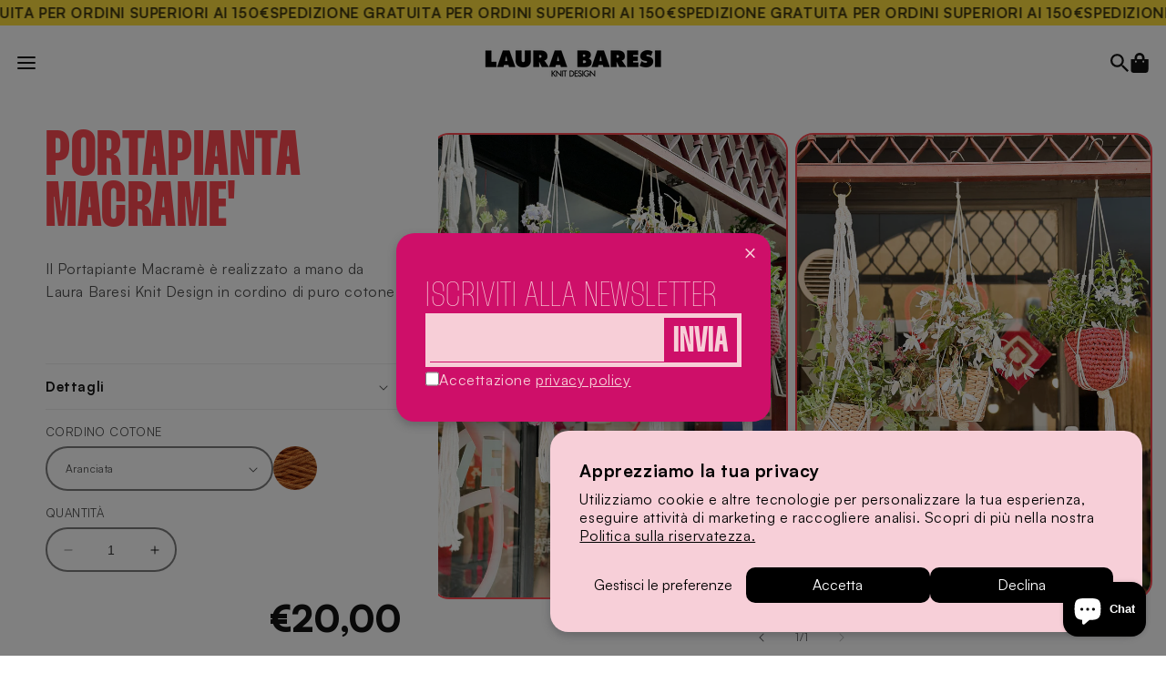

--- FILE ---
content_type: text/html; charset=utf-8
request_url: https://laurabaresi.com/products/portapiante-macrame
body_size: 31438
content:
<!doctype html>
<html class="no-js" lang="it">
  <head>
    <meta charset="utf-8">
    <meta http-equiv="X-UA-Compatible" content="IE=edge">
    <meta name="viewport" content="width=device-width,initial-scale=1">
    <meta name="theme-color" content="">
    <link rel="canonical" href="https://laurabaresi.com/products/portapiante-macrame"><link rel="icon" type="image/png" href="//laurabaresi.com/cdn/shop/files/favicon.png?crop=center&height=32&v=1689322190&width=32"><link rel="preconnect" href="https://fonts.shopifycdn.com" crossorigin><title>
      PORTAPIANTA MACRAME&#39;
 &ndash; Laura Baresi</title>

    
      <meta name="description" content="Il Portapiante Macramè è realizzato a mano da Laura Baresi Knit Design in cordino di puro cotone.  ">
    

    

<meta property="og:site_name" content="Laura Baresi">
<meta property="og:url" content="https://laurabaresi.com/products/portapiante-macrame">
<meta property="og:title" content="PORTAPIANTA MACRAME&#39;">
<meta property="og:type" content="product">
<meta property="og:description" content="Il Portapiante Macramè è realizzato a mano da Laura Baresi Knit Design in cordino di puro cotone.  "><meta property="og:image" content="http://laurabaresi.com/cdn/shop/files/IMG_4226_jpg.jpg?v=1688932842">
  <meta property="og:image:secure_url" content="https://laurabaresi.com/cdn/shop/files/IMG_4226_jpg.jpg?v=1688932842">
  <meta property="og:image:width" content="1181">
  <meta property="og:image:height" content="1770"><meta property="og:price:amount" content="20,00">
  <meta property="og:price:currency" content="EUR"><meta name="twitter:card" content="summary_large_image">
<meta name="twitter:title" content="PORTAPIANTA MACRAME&#39;">
<meta name="twitter:description" content="Il Portapiante Macramè è realizzato a mano da Laura Baresi Knit Design in cordino di puro cotone.  ">


    <script src="//laurabaresi.com/cdn/shop/t/4/assets/constants.js?v=58251544750838685771689325666" defer="defer"></script>
    <script src="//laurabaresi.com/cdn/shop/t/4/assets/pubsub.js?v=158357773527763999511689325661" defer="defer"></script>
    <script src="//laurabaresi.com/cdn/shop/t/4/assets/global.js?v=139248116715221171191689325665" defer="defer"></script>
    <script src="//laurabaresi.com/cdn/shop/t/4/assets/gsap.min.js?v=66969042804711869451689325666" defer="defer"></script>
    <script src="//laurabaresi.com/cdn/shop/t/4/assets/scrolltrigger.min.js?v=113562400657109183961690191147" defer="defer"></script>
    <script src="//laurabaresi.com/cdn/shop/t/4/assets/paper.min.js?v=45483868623399393571690034105" defer="defer"></script><script src="//laurabaresi.com/cdn/shop/t/4/assets/animations.js?v=114255849464433187621689325664" defer="defer"></script><script>window.performance && window.performance.mark && window.performance.mark('shopify.content_for_header.start');</script><meta name="google-site-verification" content="hqqj5Lrf1Dq3gFvkKl1ko49h1ZHBI6HI_Rz8_dqX2oE">
<meta name="facebook-domain-verification" content="dg7zq2c3593z7yby7gvc0x5do81nge">
<meta id="shopify-digital-wallet" name="shopify-digital-wallet" content="/76478775631/digital_wallets/dialog">
<meta name="shopify-checkout-api-token" content="36d30ccf9a5158dfe8ef08b03413e11c">
<meta id="in-context-paypal-metadata" data-shop-id="76478775631" data-venmo-supported="false" data-environment="production" data-locale="it_IT" data-paypal-v4="true" data-currency="EUR">
<link rel="alternate" type="application/json+oembed" href="https://laurabaresi.com/products/portapiante-macrame.oembed">
<script async="async" src="/checkouts/internal/preloads.js?locale=it-IT"></script>
<script id="apple-pay-shop-capabilities" type="application/json">{"shopId":76478775631,"countryCode":"IT","currencyCode":"EUR","merchantCapabilities":["supports3DS"],"merchantId":"gid:\/\/shopify\/Shop\/76478775631","merchantName":"Laura Baresi","requiredBillingContactFields":["postalAddress","email","phone"],"requiredShippingContactFields":["postalAddress","email","phone"],"shippingType":"shipping","supportedNetworks":["visa","maestro","masterCard"],"total":{"type":"pending","label":"Laura Baresi","amount":"1.00"},"shopifyPaymentsEnabled":true,"supportsSubscriptions":true}</script>
<script id="shopify-features" type="application/json">{"accessToken":"36d30ccf9a5158dfe8ef08b03413e11c","betas":["rich-media-storefront-analytics"],"domain":"laurabaresi.com","predictiveSearch":true,"shopId":76478775631,"locale":"it"}</script>
<script>var Shopify = Shopify || {};
Shopify.shop = "laurabaresi.myshopify.com";
Shopify.locale = "it";
Shopify.currency = {"active":"EUR","rate":"1.0"};
Shopify.country = "IT";
Shopify.theme = {"name":"laurabaresi\/main","id":151103013199,"schema_name":"Dawn","schema_version":"10.0.0","theme_store_id":null,"role":"main"};
Shopify.theme.handle = "null";
Shopify.theme.style = {"id":null,"handle":null};
Shopify.cdnHost = "laurabaresi.com/cdn";
Shopify.routes = Shopify.routes || {};
Shopify.routes.root = "/";</script>
<script type="module">!function(o){(o.Shopify=o.Shopify||{}).modules=!0}(window);</script>
<script>!function(o){function n(){var o=[];function n(){o.push(Array.prototype.slice.apply(arguments))}return n.q=o,n}var t=o.Shopify=o.Shopify||{};t.loadFeatures=n(),t.autoloadFeatures=n()}(window);</script>
<script id="shop-js-analytics" type="application/json">{"pageType":"product"}</script>
<script defer="defer" async type="module" src="//laurabaresi.com/cdn/shopifycloud/shop-js/modules/v2/client.init-shop-cart-sync_dvfQaB1V.it.esm.js"></script>
<script defer="defer" async type="module" src="//laurabaresi.com/cdn/shopifycloud/shop-js/modules/v2/chunk.common_BW-OJwDu.esm.js"></script>
<script defer="defer" async type="module" src="//laurabaresi.com/cdn/shopifycloud/shop-js/modules/v2/chunk.modal_CX4jaIRf.esm.js"></script>
<script type="module">
  await import("//laurabaresi.com/cdn/shopifycloud/shop-js/modules/v2/client.init-shop-cart-sync_dvfQaB1V.it.esm.js");
await import("//laurabaresi.com/cdn/shopifycloud/shop-js/modules/v2/chunk.common_BW-OJwDu.esm.js");
await import("//laurabaresi.com/cdn/shopifycloud/shop-js/modules/v2/chunk.modal_CX4jaIRf.esm.js");

  window.Shopify.SignInWithShop?.initShopCartSync?.({"fedCMEnabled":true,"windoidEnabled":true});

</script>
<script id="__st">var __st={"a":76478775631,"offset":3600,"reqid":"8cfe55fa-ef8b-40d1-9365-2346ad040899-1769445789","pageurl":"laurabaresi.com\/products\/portapiante-macrame","u":"e33b7cded54f","p":"product","rtyp":"product","rid":8595089949007};</script>
<script>window.ShopifyPaypalV4VisibilityTracking = true;</script>
<script id="captcha-bootstrap">!function(){'use strict';const t='contact',e='account',n='new_comment',o=[[t,t],['blogs',n],['comments',n],[t,'customer']],c=[[e,'customer_login'],[e,'guest_login'],[e,'recover_customer_password'],[e,'create_customer']],r=t=>t.map((([t,e])=>`form[action*='/${t}']:not([data-nocaptcha='true']) input[name='form_type'][value='${e}']`)).join(','),a=t=>()=>t?[...document.querySelectorAll(t)].map((t=>t.form)):[];function s(){const t=[...o],e=r(t);return a(e)}const i='password',u='form_key',d=['recaptcha-v3-token','g-recaptcha-response','h-captcha-response',i],f=()=>{try{return window.sessionStorage}catch{return}},m='__shopify_v',_=t=>t.elements[u];function p(t,e,n=!1){try{const o=window.sessionStorage,c=JSON.parse(o.getItem(e)),{data:r}=function(t){const{data:e,action:n}=t;return t[m]||n?{data:e,action:n}:{data:t,action:n}}(c);for(const[e,n]of Object.entries(r))t.elements[e]&&(t.elements[e].value=n);n&&o.removeItem(e)}catch(o){console.error('form repopulation failed',{error:o})}}const l='form_type',E='cptcha';function T(t){t.dataset[E]=!0}const w=window,h=w.document,L='Shopify',v='ce_forms',y='captcha';let A=!1;((t,e)=>{const n=(g='f06e6c50-85a8-45c8-87d0-21a2b65856fe',I='https://cdn.shopify.com/shopifycloud/storefront-forms-hcaptcha/ce_storefront_forms_captcha_hcaptcha.v1.5.2.iife.js',D={infoText:'Protetto da hCaptcha',privacyText:'Privacy',termsText:'Termini'},(t,e,n)=>{const o=w[L][v],c=o.bindForm;if(c)return c(t,g,e,D).then(n);var r;o.q.push([[t,g,e,D],n]),r=I,A||(h.body.append(Object.assign(h.createElement('script'),{id:'captcha-provider',async:!0,src:r})),A=!0)});var g,I,D;w[L]=w[L]||{},w[L][v]=w[L][v]||{},w[L][v].q=[],w[L][y]=w[L][y]||{},w[L][y].protect=function(t,e){n(t,void 0,e),T(t)},Object.freeze(w[L][y]),function(t,e,n,w,h,L){const[v,y,A,g]=function(t,e,n){const i=e?o:[],u=t?c:[],d=[...i,...u],f=r(d),m=r(i),_=r(d.filter((([t,e])=>n.includes(e))));return[a(f),a(m),a(_),s()]}(w,h,L),I=t=>{const e=t.target;return e instanceof HTMLFormElement?e:e&&e.form},D=t=>v().includes(t);t.addEventListener('submit',(t=>{const e=I(t);if(!e)return;const n=D(e)&&!e.dataset.hcaptchaBound&&!e.dataset.recaptchaBound,o=_(e),c=g().includes(e)&&(!o||!o.value);(n||c)&&t.preventDefault(),c&&!n&&(function(t){try{if(!f())return;!function(t){const e=f();if(!e)return;const n=_(t);if(!n)return;const o=n.value;o&&e.removeItem(o)}(t);const e=Array.from(Array(32),(()=>Math.random().toString(36)[2])).join('');!function(t,e){_(t)||t.append(Object.assign(document.createElement('input'),{type:'hidden',name:u})),t.elements[u].value=e}(t,e),function(t,e){const n=f();if(!n)return;const o=[...t.querySelectorAll(`input[type='${i}']`)].map((({name:t})=>t)),c=[...d,...o],r={};for(const[a,s]of new FormData(t).entries())c.includes(a)||(r[a]=s);n.setItem(e,JSON.stringify({[m]:1,action:t.action,data:r}))}(t,e)}catch(e){console.error('failed to persist form',e)}}(e),e.submit())}));const S=(t,e)=>{t&&!t.dataset[E]&&(n(t,e.some((e=>e===t))),T(t))};for(const o of['focusin','change'])t.addEventListener(o,(t=>{const e=I(t);D(e)&&S(e,y())}));const B=e.get('form_key'),M=e.get(l),P=B&&M;t.addEventListener('DOMContentLoaded',(()=>{const t=y();if(P)for(const e of t)e.elements[l].value===M&&p(e,B);[...new Set([...A(),...v().filter((t=>'true'===t.dataset.shopifyCaptcha))])].forEach((e=>S(e,t)))}))}(h,new URLSearchParams(w.location.search),n,t,e,['guest_login'])})(!0,!0)}();</script>
<script integrity="sha256-4kQ18oKyAcykRKYeNunJcIwy7WH5gtpwJnB7kiuLZ1E=" data-source-attribution="shopify.loadfeatures" defer="defer" src="//laurabaresi.com/cdn/shopifycloud/storefront/assets/storefront/load_feature-a0a9edcb.js" crossorigin="anonymous"></script>
<script data-source-attribution="shopify.dynamic_checkout.dynamic.init">var Shopify=Shopify||{};Shopify.PaymentButton=Shopify.PaymentButton||{isStorefrontPortableWallets:!0,init:function(){window.Shopify.PaymentButton.init=function(){};var t=document.createElement("script");t.src="https://laurabaresi.com/cdn/shopifycloud/portable-wallets/latest/portable-wallets.it.js",t.type="module",document.head.appendChild(t)}};
</script>
<script data-source-attribution="shopify.dynamic_checkout.buyer_consent">
  function portableWalletsHideBuyerConsent(e){var t=document.getElementById("shopify-buyer-consent"),n=document.getElementById("shopify-subscription-policy-button");t&&n&&(t.classList.add("hidden"),t.setAttribute("aria-hidden","true"),n.removeEventListener("click",e))}function portableWalletsShowBuyerConsent(e){var t=document.getElementById("shopify-buyer-consent"),n=document.getElementById("shopify-subscription-policy-button");t&&n&&(t.classList.remove("hidden"),t.removeAttribute("aria-hidden"),n.addEventListener("click",e))}window.Shopify?.PaymentButton&&(window.Shopify.PaymentButton.hideBuyerConsent=portableWalletsHideBuyerConsent,window.Shopify.PaymentButton.showBuyerConsent=portableWalletsShowBuyerConsent);
</script>
<script data-source-attribution="shopify.dynamic_checkout.cart.bootstrap">document.addEventListener("DOMContentLoaded",(function(){function t(){return document.querySelector("shopify-accelerated-checkout-cart, shopify-accelerated-checkout")}if(t())Shopify.PaymentButton.init();else{new MutationObserver((function(e,n){t()&&(Shopify.PaymentButton.init(),n.disconnect())})).observe(document.body,{childList:!0,subtree:!0})}}));
</script>
<script id='scb4127' type='text/javascript' async='' src='https://laurabaresi.com/cdn/shopifycloud/privacy-banner/storefront-banner.js'></script><link id="shopify-accelerated-checkout-styles" rel="stylesheet" media="screen" href="https://laurabaresi.com/cdn/shopifycloud/portable-wallets/latest/accelerated-checkout-backwards-compat.css" crossorigin="anonymous">
<style id="shopify-accelerated-checkout-cart">
        #shopify-buyer-consent {
  margin-top: 1em;
  display: inline-block;
  width: 100%;
}

#shopify-buyer-consent.hidden {
  display: none;
}

#shopify-subscription-policy-button {
  background: none;
  border: none;
  padding: 0;
  text-decoration: underline;
  font-size: inherit;
  cursor: pointer;
}

#shopify-subscription-policy-button::before {
  box-shadow: none;
}

      </style>
<link rel="stylesheet" media="screen" href="//laurabaresi.com/cdn/shop/t/4/compiled_assets/styles.css?v=5976">
<script id="sections-script" data-sections="stra-announcement-bar,stra-header" defer="defer" src="//laurabaresi.com/cdn/shop/t/4/compiled_assets/scripts.js?v=5976"></script>
<script>window.performance && window.performance.mark && window.performance.mark('shopify.content_for_header.end');</script>


    <style data-shopify>
      @font-face {
  font-family: Assistant;
  font-weight: 400;
  font-style: normal;
  font-display: swap;
  src: url("//laurabaresi.com/cdn/fonts/assistant/assistant_n4.9120912a469cad1cc292572851508ca49d12e768.woff2") format("woff2"),
       url("//laurabaresi.com/cdn/fonts/assistant/assistant_n4.6e9875ce64e0fefcd3f4446b7ec9036b3ddd2985.woff") format("woff");
}

      @font-face {
  font-family: Assistant;
  font-weight: 700;
  font-style: normal;
  font-display: swap;
  src: url("//laurabaresi.com/cdn/fonts/assistant/assistant_n7.bf44452348ec8b8efa3aa3068825305886b1c83c.woff2") format("woff2"),
       url("//laurabaresi.com/cdn/fonts/assistant/assistant_n7.0c887fee83f6b3bda822f1150b912c72da0f7b64.woff") format("woff");
}

      
      
      

      
        :root,
        .color-background-1 {
          --color-background: 255,255,255;
        
          --gradient-background: #ffffff;
        
        --color-foreground: 18,18,18;
        --color-shadow: 18,18,18;
        --color-button: 18,18,18;
        --color-button-text: 255,255,255;
        --color-secondary-button: 255,255,255;
        --color-secondary-button-text: 18,18,18;
        --color-link: 18,18,18;
        --color-badge-foreground: 18,18,18;
        --color-badge-background: 255,255,255;
        --color-badge-border: 18,18,18;
        --payment-terms-background-color: rgb(255 255 255);
      }
      
        
        .color-background-2 {
          --color-background: 252,220,62;
        
          --gradient-background: #fcdc3e;
        
        --color-foreground: 0,0,0;
        --color-shadow: 0,0,0;
        --color-button: 0,0,0;
        --color-button-text: 243,243,243;
        --color-secondary-button: 252,220,62;
        --color-secondary-button-text: 0,0,0;
        --color-link: 0,0,0;
        --color-badge-foreground: 0,0,0;
        --color-badge-background: 252,220,62;
        --color-badge-border: 0,0,0;
        --payment-terms-background-color: rgb(252 220 62);
      }
      
        
        .color-inverse {
          --color-background: 254,74,81;
        
          --gradient-background: #fe4a51;
        
        --color-foreground: 252,220,62;
        --color-shadow: 255,255,255;
        --color-button: 254,74,81;
        --color-button-text: 252,220,62;
        --color-secondary-button: 254,74,81;
        --color-secondary-button-text: 252,220,62;
        --color-link: 252,220,62;
        --color-badge-foreground: 252,220,62;
        --color-badge-background: 254,74,81;
        --color-badge-border: 252,220,62;
        --payment-terms-background-color: rgb(254 74 81);
      }
      
        
        .color-accent-1 {
          --color-background: 247,206,215;
        
          --gradient-background: #f7ced7;
        
        --color-foreground: 202,15,16;
        --color-shadow: 255,255,255;
        --color-button: 202,15,16;
        --color-button-text: 255,255,255;
        --color-secondary-button: 247,206,215;
        --color-secondary-button-text: 255,255,255;
        --color-link: 255,255,255;
        --color-badge-foreground: 202,15,16;
        --color-badge-background: 247,206,215;
        --color-badge-border: 202,15,16;
        --payment-terms-background-color: rgb(247 206 215);
      }
      
        
        .color-accent-2 {
          --color-background: 252,220,62;
        
          --gradient-background: #fcdc3e;
        
        --color-foreground: 3,100,80;
        --color-shadow: 252,220,62;
        --color-button: 252,220,62;
        --color-button-text: 3,100,80;
        --color-secondary-button: 252,220,62;
        --color-secondary-button-text: 3,100,80;
        --color-link: 3,100,80;
        --color-badge-foreground: 3,100,80;
        --color-badge-background: 252,220,62;
        --color-badge-border: 3,100,80;
        --payment-terms-background-color: rgb(252 220 62);
      }
      
        
        .color-scheme-54013fbd-ddc4-4a95-8562-a54109da3ce6 {
          --color-background: 247,206,215;
        
          --gradient-background: #f7ced7;
        
        --color-foreground: 206,15,105;
        --color-shadow: 206,15,105;
        --color-button: 247,206,215;
        --color-button-text: 206,15,105;
        --color-secondary-button: 247,206,215;
        --color-secondary-button-text: 206,15,105;
        --color-link: 206,15,105;
        --color-badge-foreground: 206,15,105;
        --color-badge-background: 247,206,215;
        --color-badge-border: 206,15,105;
        --payment-terms-background-color: rgb(247 206 215);
      }
      
        
        .color-scheme-67292fd2-23f6-432a-8fa3-54a98044feed {
          --color-background: 3,100,80;
        
          --gradient-background: #036450;
        
        --color-foreground: 252,220,62;
        --color-shadow: 252,220,62;
        --color-button: 3,100,80;
        --color-button-text: 252,220,62;
        --color-secondary-button: 3,100,80;
        --color-secondary-button-text: 252,220,62;
        --color-link: 252,220,62;
        --color-badge-foreground: 252,220,62;
        --color-badge-background: 3,100,80;
        --color-badge-border: 252,220,62;
        --payment-terms-background-color: rgb(3 100 80);
      }
      
        
        .color-scheme-0a688294-922e-4ab6-a6ac-1a56f5af6570 {
          --color-background: 206,15,105;
        
          --gradient-background: #ce0f69;
        
        --color-foreground: 247,206,215;
        --color-shadow: 247,206,215;
        --color-button: 206,15,105;
        --color-button-text: 247,206,215;
        --color-secondary-button: 206,15,105;
        --color-secondary-button-text: 247,206,215;
        --color-link: 247,206,215;
        --color-badge-foreground: 247,206,215;
        --color-badge-background: 206,15,105;
        --color-badge-border: 247,206,215;
        --payment-terms-background-color: rgb(206 15 105);
      }
      
        
        .color-scheme-1e0a754b-7584-43d0-92dc-622c6e9ca525 {
          --color-background: 254,74,81;
        
          --gradient-background: #fe4a51;
        
        --color-foreground: 247,206,215;
        --color-shadow: 252,220,62;
        --color-button: 247,206,215;
        --color-button-text: 255,255,255;
        --color-secondary-button: 254,74,81;
        --color-secondary-button-text: 255,255,255;
        --color-link: 255,255,255;
        --color-badge-foreground: 247,206,215;
        --color-badge-background: 254,74,81;
        --color-badge-border: 247,206,215;
        --payment-terms-background-color: rgb(254 74 81);
      }
      
        
        .color-scheme-f00ff932-6f21-4d50-86cc-b40b35df3795 {
          --color-background: 247,206,215;
        
          --gradient-background: #f7ced7;
        
        --color-foreground: 254,74,81;
        --color-shadow: 255,255,255;
        --color-button: 254,74,81;
        --color-button-text: 255,255,255;
        --color-secondary-button: 247,206,215;
        --color-secondary-button-text: 255,255,255;
        --color-link: 255,255,255;
        --color-badge-foreground: 254,74,81;
        --color-badge-background: 247,206,215;
        --color-badge-border: 254,74,81;
        --payment-terms-background-color: rgb(247 206 215);
      }
      
        
        .color-scheme-bd433b94-970e-4f09-a898-a3ae5cb7c4e8 {
          --color-background: 175,212,222;
        
          --gradient-background: #afd4de;
        
        --color-foreground: 235,89,88;
        --color-shadow: 235,89,88;
        --color-button: 235,89,88;
        --color-button-text: 175,212,222;
        --color-secondary-button: 175,212,222;
        --color-secondary-button-text: 235,89,88;
        --color-link: 235,89,88;
        --color-badge-foreground: 235,89,88;
        --color-badge-background: 175,212,222;
        --color-badge-border: 235,89,88;
        --payment-terms-background-color: rgb(175 212 222);
      }
      
        
        .color-scheme-8cbdf39c-edfb-4ebd-9f81-a11a8d412af5 {
          --color-background: 193,39,45;
        
          --gradient-background: #c1272d;
        
        --color-foreground: 247,206,215;
        --color-shadow: 18,18,18;
        --color-button: 247,206,215;
        --color-button-text: 255,255,255;
        --color-secondary-button: 193,39,45;
        --color-secondary-button-text: 18,18,18;
        --color-link: 18,18,18;
        --color-badge-foreground: 247,206,215;
        --color-badge-background: 193,39,45;
        --color-badge-border: 247,206,215;
        --payment-terms-background-color: rgb(193 39 45);
      }
      
        
        .color-scheme-d2097a8b-bdd2-44bd-a1ae-12b626779b2d {
          --color-background: 155,65,164;
        
          --gradient-background: #9b41a4;
        
        --color-foreground: 255,255,255;
        --color-shadow: 155,65,164;
        --color-button: 255,255,255;
        --color-button-text: 255,255,255;
        --color-secondary-button: 155,65,164;
        --color-secondary-button-text: 155,65,164;
        --color-link: 155,65,164;
        --color-badge-foreground: 255,255,255;
        --color-badge-background: 155,65,164;
        --color-badge-border: 255,255,255;
        --payment-terms-background-color: rgb(155 65 164);
      }
      
        
        .color-scheme-85a586f3-93a0-42df-90cf-5c3361d07ce9 {
          --color-background: 0,0,0;
        
          --gradient-background: #000000;
        
        --color-foreground: 175,212,222;
        --color-shadow: 18,18,18;
        --color-button: 254,74,81;
        --color-button-text: 255,255,255;
        --color-secondary-button: 0,0,0;
        --color-secondary-button-text: 254,74,81;
        --color-link: 254,74,81;
        --color-badge-foreground: 175,212,222;
        --color-badge-background: 0,0,0;
        --color-badge-border: 175,212,222;
        --payment-terms-background-color: rgb(0 0 0);
      }
      
        
        .color-scheme-520d884f-d34e-456a-ae36-2bc4b4ff3fd5 {
          --color-background: 221,177,192;
        
          --gradient-background: #ddb1c0;
        
        --color-foreground: 193,39,45;
        --color-shadow: 193,39,45;
        --color-button: 221,177,192;
        --color-button-text: 255,255,255;
        --color-secondary-button: 221,177,192;
        --color-secondary-button-text: 193,39,45;
        --color-link: 193,39,45;
        --color-badge-foreground: 193,39,45;
        --color-badge-background: 221,177,192;
        --color-badge-border: 193,39,45;
        --payment-terms-background-color: rgb(221 177 192);
      }
      
        
        .color-scheme-16980c2e-d679-48c0-9c26-c0337b10396f {
          --color-background: 209,25,30;
        
          --gradient-background: #d1191e;
        
        --color-foreground: 247,206,215;
        --color-shadow: 247,206,215;
        --color-button: 247,206,215;
        --color-button-text: 247,206,215;
        --color-secondary-button: 209,25,30;
        --color-secondary-button-text: 247,206,215;
        --color-link: 247,206,215;
        --color-badge-foreground: 247,206,215;
        --color-badge-background: 209,25,30;
        --color-badge-border: 247,206,215;
        --payment-terms-background-color: rgb(209 25 30);
      }
      

      body, .color-background-1, .color-background-2, .color-inverse, .color-accent-1, .color-accent-2, .color-scheme-54013fbd-ddc4-4a95-8562-a54109da3ce6, .color-scheme-67292fd2-23f6-432a-8fa3-54a98044feed, .color-scheme-0a688294-922e-4ab6-a6ac-1a56f5af6570, .color-scheme-1e0a754b-7584-43d0-92dc-622c6e9ca525, .color-scheme-f00ff932-6f21-4d50-86cc-b40b35df3795, .color-scheme-bd433b94-970e-4f09-a898-a3ae5cb7c4e8, .color-scheme-8cbdf39c-edfb-4ebd-9f81-a11a8d412af5, .color-scheme-d2097a8b-bdd2-44bd-a1ae-12b626779b2d, .color-scheme-85a586f3-93a0-42df-90cf-5c3361d07ce9, .color-scheme-520d884f-d34e-456a-ae36-2bc4b4ff3fd5, .color-scheme-16980c2e-d679-48c0-9c26-c0337b10396f {
        color: rgba(var(--color-foreground), 0.75);
        background-color: rgb(var(--color-background));
      }

      @font-face {
        font-family: "Satoshi";
        src: url(//laurabaresi.com/cdn/shop/t/4/assets/Satoshi-Light.woff2?v=42738473702038090951698137681);
        font-weight: 300;
      }
      @font-face {
        font-family: "Satoshi";
        src: url(//laurabaresi.com/cdn/shop/t/4/assets/Satoshi-Regular.woff2?v=55866631079758551531698137683);
        font-weight: 400;
      }
      @font-face {
        font-family: "Satoshi";
        src: url(//laurabaresi.com/cdn/shop/t/4/assets/Satoshi-Medium.woff2?v=42616255432182741271698137682);
        font-weight: 500;
      }
      @font-face {
        font-family: "Satoshi";
        src: url(//laurabaresi.com/cdn/shop/t/4/assets/Satoshi-Bold.woff2?v=91201988185308496421698137680);
        font-weight: 700;
      }
      @font-face {
        font-family: "Satoshi";
        src: url(//laurabaresi.com/cdn/shop/t/4/assets/Satoshi-Black.woff2?v=57207232106835181811698137679);
        font-weight: 900;
      }


      @font-face {
        font-family: "Thunder";
        src: url(//laurabaresi.com/cdn/shop/t/4/assets/Thunder-ExtraLightLC.woff2?v=50848235452150232431698078458);
        font-weight: 100;
      }
      @font-face {
        font-family: "Thunder";
        src: url(//laurabaresi.com/cdn/shop/t/4/assets/Thunder-LightLC.woff2?v=130335351303140016901698078460);
        font-weight: 200;
      }
      @font-face {
        font-family: "Thunder";
        src: url(//laurabaresi.com/cdn/shop/t/4/assets/Thunder-ThinLC.woff2?v=119376546223544761241698078463);
        font-weight: 300;
      }
      @font-face {
        font-family: "Thunder";
        src: url(//laurabaresi.com/cdn/shop/t/4/assets/Thunder-LC.woff2?v=178608118773215157371698078459);
        font-weight: 400;
      }
      @font-face {
        font-family: "Thunder";
        src: url(//laurabaresi.com/cdn/shop/t/4/assets/Thunder-MediumLC.woff2?v=75803268178055300121698078461);
        font-weight: 500;
      }
      @font-face {
        font-family: "Thunder";
        src: url(//laurabaresi.com/cdn/shop/t/4/assets/Thunder-SemiBoldLC.woff2?v=35847159733482704381698078462);
        font-weight: 600;
      }
      @font-face {
        font-family: "Thunder";
        src: url(//laurabaresi.com/cdn/shop/t/4/assets/Thunder-BoldLC.woff2?v=127905548882732748321698078457);
        font-weight: 700;
      }
      @font-face {
        font-family: "Thunder";
        src: url(//laurabaresi.com/cdn/shop/t/4/assets/Thunder-ExtraBoldLC.woff2?v=49590634781645750641698078457);
        font-weight: 800;
      }

      :root {
        --font-body-family: 'Satoshi', 'sans-serif', Assistant, sans-serif;
        --font-body-style: normal;
        --font-body-weight: 400;
        --font-body-weight-bold: 700;

        --font-heading-family: 'Satoshi', 'sans-serif', "system_ui", -apple-system, 'Segoe UI', Roboto, 'Helvetica Neue', 'Noto Sans', 'Liberation Sans', Arial, sans-serif, 'Apple Color Emoji', 'Segoe UI Emoji', 'Segoe UI Symbol', 'Noto Color Emoji';
        --font-heading-style: normal;
        --font-heading-weight: 400;

        --font-body-scale: 1.0;
        --font-heading-scale: 1.0;

        --media-padding: px;
        --media-border-opacity: 0.05;
        --media-border-width: 1px;
        --media-radius: 0px;
        --media-shadow-opacity: 0.0;
        --media-shadow-horizontal-offset: 0px;
        --media-shadow-vertical-offset: 4px;
        --media-shadow-blur-radius: 5px;
        --media-shadow-visible: 0;

        --page-width: 160rem;
        --page-width-margin: 0rem;

        --product-card-image-padding: 0.0rem;
        --product-card-corner-radius: 1.6rem;
        --product-card-text-alignment: left;
        --product-card-border-width: 0.0rem;
        --product-card-border-opacity: 0.1;
        --product-card-shadow-opacity: 0.0;
        --product-card-shadow-visible: 0;
        --product-card-shadow-horizontal-offset: 0.8rem;
        --product-card-shadow-vertical-offset: 0.8rem;
        --product-card-shadow-blur-radius: 0.0rem;

        --collection-card-image-padding: 0.0rem;
        --collection-card-corner-radius: 0.0rem;
        --collection-card-text-alignment: left;
        --collection-card-border-width: 0.0rem;
        --collection-card-border-opacity: 0.1;
        --collection-card-shadow-opacity: 0.0;
        --collection-card-shadow-visible: 0;
        --collection-card-shadow-horizontal-offset: 0.0rem;
        --collection-card-shadow-vertical-offset: 0.4rem;
        --collection-card-shadow-blur-radius: 0.5rem;

        --blog-card-image-padding: 0.0rem;
        --blog-card-corner-radius: 0.0rem;
        --blog-card-text-alignment: left;
        --blog-card-border-width: 0.0rem;
        --blog-card-border-opacity: 0.1;
        --blog-card-shadow-opacity: 0.0;
        --blog-card-shadow-visible: 0;
        --blog-card-shadow-horizontal-offset: 0.0rem;
        --blog-card-shadow-vertical-offset: 0.4rem;
        --blog-card-shadow-blur-radius: 0.5rem;

        --badge-corner-radius: 4.0rem;

        --popup-border-width: 1px;
        --popup-border-opacity: 0.1;
        --popup-corner-radius: 36px;
        --popup-shadow-opacity: 0.0;
        --popup-shadow-horizontal-offset: 0px;
        --popup-shadow-vertical-offset: 4px;
        --popup-shadow-blur-radius: 5px;

        --drawer-border-width: 1px;
        --drawer-border-opacity: 0.1;
        --drawer-shadow-opacity: 0.0;
        --drawer-shadow-horizontal-offset: 0px;
        --drawer-shadow-vertical-offset: 4px;
        --drawer-shadow-blur-radius: 5px;

        --spacing-sections-desktop: 0px;
        --spacing-sections-mobile: 0px;

        --grid-desktop-vertical-spacing: 16px;
        --grid-desktop-horizontal-spacing: 16px;
        --grid-mobile-vertical-spacing: 8px;
        --grid-mobile-horizontal-spacing: 8px;

        --text-boxes-border-opacity: 0.1;
        --text-boxes-border-width: 0px;
        --text-boxes-radius: 0px;
        --text-boxes-shadow-opacity: 0.0;
        --text-boxes-shadow-visible: 0;
        --text-boxes-shadow-horizontal-offset: 0px;
        --text-boxes-shadow-vertical-offset: 4px;
        --text-boxes-shadow-blur-radius: 5px;

        --buttons-radius: 36px;
        --buttons-radius-outset: 38px;
        --buttons-border-width: 2px;
        --buttons-border-opacity: 1.0;
        --buttons-shadow-opacity: 0.0;
        --buttons-shadow-visible: 0;
        --buttons-shadow-horizontal-offset: 0px;
        --buttons-shadow-vertical-offset: 4px;
        --buttons-shadow-blur-radius: 5px;
        --buttons-border-offset: 0.3px;

        --inputs-radius: 36px;
        --inputs-border-width: 2px;
        --inputs-border-opacity: 0.55;
        --inputs-shadow-opacity: 0.0;
        --inputs-shadow-horizontal-offset: 0px;
        --inputs-margin-offset: 0px;
        --inputs-shadow-vertical-offset: 4px;
        --inputs-shadow-blur-radius: 0px;
        --inputs-radius-outset: 38px;

        --variant-pills-radius: 40px;
        --variant-pills-border-width: 1px;
        --variant-pills-border-opacity: 0.55;
        --variant-pills-shadow-opacity: 0.0;
        --variant-pills-shadow-horizontal-offset: 0px;
        --variant-pills-shadow-vertical-offset: 4px;
        --variant-pills-shadow-blur-radius: 5px;
      }

      *,
      *::before,
      *::after {
        box-sizing: inherit;
      }

      html {
        box-sizing: border-box;
        font-size: calc(var(--font-body-scale) * 62.5%);
        height: 100%;
      }

      body {
        display: grid;
        grid-template-rows: auto auto 1fr auto;
        grid-template-columns: 100%;
        min-height: 100%;
        margin: 0;
        font-size: 1.5rem;
        letter-spacing: 0.06rem;
        line-height: calc(1 + 0.8 / var(--font-body-scale));
        font-family: var(--font-body-family);
        font-style: var(--font-body-style);
        font-weight: var(--font-body-weight);

        /* -webkit-font-smoothing: antialiased; */
        /* -moz-osx-font-smoothing: grayscale; */

      }

      ::selection {
        background: #F7CED7 !important;
        color:#FF4A51;
      }

      @media screen and (min-width: 750px) {
        body {
          font-size: 1.6rem;
        }
      }
    </style>

    <link href="//laurabaresi.com/cdn/shop/t/4/assets/base.css?v=49182671282311732321705064816" rel="stylesheet" type="text/css" media="all" />
    <link href="//laurabaresi.com/cdn/shop/t/4/assets/stra-base.css?v=94473206596946527511759936596" rel="stylesheet" type="text/css" media="all" />
    <link href="//laurabaresi.com/cdn/shop/t/4/assets/stra-help-tip.css?v=36914126723178815321705067740" rel="stylesheet" type="text/css" media="all" />
<link rel="preload" as="font" href="//laurabaresi.com/cdn/fonts/assistant/assistant_n4.9120912a469cad1cc292572851508ca49d12e768.woff2" type="font/woff2" crossorigin><link
        rel="stylesheet"
        href="//laurabaresi.com/cdn/shop/t/4/assets/component-predictive-search.css?v=118923337488134913561689325667"
        media="print"
        onload="this.media='all'"
      ><script>
      document.documentElement.className = document.documentElement.className.replace('no-js', 'js');
      if (Shopify.designMode) {
        document.documentElement.classList.add('shopify-design-mode');
      }
    </script>
  <script src="https://cdn.shopify.com/extensions/e8878072-2f6b-4e89-8082-94b04320908d/inbox-1254/assets/inbox-chat-loader.js" type="text/javascript" defer="defer"></script>
<script src="https://cdn.shopify.com/extensions/019bc5da-5ba6-7e9a-9888-a6222a70d7c3/js-client-214/assets/pushowl-shopify.js" type="text/javascript" defer="defer"></script>
<link href="https://monorail-edge.shopifysvc.com" rel="dns-prefetch">
<script>(function(){if ("sendBeacon" in navigator && "performance" in window) {try {var session_token_from_headers = performance.getEntriesByType('navigation')[0].serverTiming.find(x => x.name == '_s').description;} catch {var session_token_from_headers = undefined;}var session_cookie_matches = document.cookie.match(/_shopify_s=([^;]*)/);var session_token_from_cookie = session_cookie_matches && session_cookie_matches.length === 2 ? session_cookie_matches[1] : "";var session_token = session_token_from_headers || session_token_from_cookie || "";function handle_abandonment_event(e) {var entries = performance.getEntries().filter(function(entry) {return /monorail-edge.shopifysvc.com/.test(entry.name);});if (!window.abandonment_tracked && entries.length === 0) {window.abandonment_tracked = true;var currentMs = Date.now();var navigation_start = performance.timing.navigationStart;var payload = {shop_id: 76478775631,url: window.location.href,navigation_start,duration: currentMs - navigation_start,session_token,page_type: "product"};window.navigator.sendBeacon("https://monorail-edge.shopifysvc.com/v1/produce", JSON.stringify({schema_id: "online_store_buyer_site_abandonment/1.1",payload: payload,metadata: {event_created_at_ms: currentMs,event_sent_at_ms: currentMs}}));}}window.addEventListener('pagehide', handle_abandonment_event);}}());</script>
<script id="web-pixels-manager-setup">(function e(e,d,r,n,o){if(void 0===o&&(o={}),!Boolean(null===(a=null===(i=window.Shopify)||void 0===i?void 0:i.analytics)||void 0===a?void 0:a.replayQueue)){var i,a;window.Shopify=window.Shopify||{};var t=window.Shopify;t.analytics=t.analytics||{};var s=t.analytics;s.replayQueue=[],s.publish=function(e,d,r){return s.replayQueue.push([e,d,r]),!0};try{self.performance.mark("wpm:start")}catch(e){}var l=function(){var e={modern:/Edge?\/(1{2}[4-9]|1[2-9]\d|[2-9]\d{2}|\d{4,})\.\d+(\.\d+|)|Firefox\/(1{2}[4-9]|1[2-9]\d|[2-9]\d{2}|\d{4,})\.\d+(\.\d+|)|Chrom(ium|e)\/(9{2}|\d{3,})\.\d+(\.\d+|)|(Maci|X1{2}).+ Version\/(15\.\d+|(1[6-9]|[2-9]\d|\d{3,})\.\d+)([,.]\d+|)( \(\w+\)|)( Mobile\/\w+|) Safari\/|Chrome.+OPR\/(9{2}|\d{3,})\.\d+\.\d+|(CPU[ +]OS|iPhone[ +]OS|CPU[ +]iPhone|CPU IPhone OS|CPU iPad OS)[ +]+(15[._]\d+|(1[6-9]|[2-9]\d|\d{3,})[._]\d+)([._]\d+|)|Android:?[ /-](13[3-9]|1[4-9]\d|[2-9]\d{2}|\d{4,})(\.\d+|)(\.\d+|)|Android.+Firefox\/(13[5-9]|1[4-9]\d|[2-9]\d{2}|\d{4,})\.\d+(\.\d+|)|Android.+Chrom(ium|e)\/(13[3-9]|1[4-9]\d|[2-9]\d{2}|\d{4,})\.\d+(\.\d+|)|SamsungBrowser\/([2-9]\d|\d{3,})\.\d+/,legacy:/Edge?\/(1[6-9]|[2-9]\d|\d{3,})\.\d+(\.\d+|)|Firefox\/(5[4-9]|[6-9]\d|\d{3,})\.\d+(\.\d+|)|Chrom(ium|e)\/(5[1-9]|[6-9]\d|\d{3,})\.\d+(\.\d+|)([\d.]+$|.*Safari\/(?![\d.]+ Edge\/[\d.]+$))|(Maci|X1{2}).+ Version\/(10\.\d+|(1[1-9]|[2-9]\d|\d{3,})\.\d+)([,.]\d+|)( \(\w+\)|)( Mobile\/\w+|) Safari\/|Chrome.+OPR\/(3[89]|[4-9]\d|\d{3,})\.\d+\.\d+|(CPU[ +]OS|iPhone[ +]OS|CPU[ +]iPhone|CPU IPhone OS|CPU iPad OS)[ +]+(10[._]\d+|(1[1-9]|[2-9]\d|\d{3,})[._]\d+)([._]\d+|)|Android:?[ /-](13[3-9]|1[4-9]\d|[2-9]\d{2}|\d{4,})(\.\d+|)(\.\d+|)|Mobile Safari.+OPR\/([89]\d|\d{3,})\.\d+\.\d+|Android.+Firefox\/(13[5-9]|1[4-9]\d|[2-9]\d{2}|\d{4,})\.\d+(\.\d+|)|Android.+Chrom(ium|e)\/(13[3-9]|1[4-9]\d|[2-9]\d{2}|\d{4,})\.\d+(\.\d+|)|Android.+(UC? ?Browser|UCWEB|U3)[ /]?(15\.([5-9]|\d{2,})|(1[6-9]|[2-9]\d|\d{3,})\.\d+)\.\d+|SamsungBrowser\/(5\.\d+|([6-9]|\d{2,})\.\d+)|Android.+MQ{2}Browser\/(14(\.(9|\d{2,})|)|(1[5-9]|[2-9]\d|\d{3,})(\.\d+|))(\.\d+|)|K[Aa][Ii]OS\/(3\.\d+|([4-9]|\d{2,})\.\d+)(\.\d+|)/},d=e.modern,r=e.legacy,n=navigator.userAgent;return n.match(d)?"modern":n.match(r)?"legacy":"unknown"}(),u="modern"===l?"modern":"legacy",c=(null!=n?n:{modern:"",legacy:""})[u],f=function(e){return[e.baseUrl,"/wpm","/b",e.hashVersion,"modern"===e.buildTarget?"m":"l",".js"].join("")}({baseUrl:d,hashVersion:r,buildTarget:u}),m=function(e){var d=e.version,r=e.bundleTarget,n=e.surface,o=e.pageUrl,i=e.monorailEndpoint;return{emit:function(e){var a=e.status,t=e.errorMsg,s=(new Date).getTime(),l=JSON.stringify({metadata:{event_sent_at_ms:s},events:[{schema_id:"web_pixels_manager_load/3.1",payload:{version:d,bundle_target:r,page_url:o,status:a,surface:n,error_msg:t},metadata:{event_created_at_ms:s}}]});if(!i)return console&&console.warn&&console.warn("[Web Pixels Manager] No Monorail endpoint provided, skipping logging."),!1;try{return self.navigator.sendBeacon.bind(self.navigator)(i,l)}catch(e){}var u=new XMLHttpRequest;try{return u.open("POST",i,!0),u.setRequestHeader("Content-Type","text/plain"),u.send(l),!0}catch(e){return console&&console.warn&&console.warn("[Web Pixels Manager] Got an unhandled error while logging to Monorail."),!1}}}}({version:r,bundleTarget:l,surface:e.surface,pageUrl:self.location.href,monorailEndpoint:e.monorailEndpoint});try{o.browserTarget=l,function(e){var d=e.src,r=e.async,n=void 0===r||r,o=e.onload,i=e.onerror,a=e.sri,t=e.scriptDataAttributes,s=void 0===t?{}:t,l=document.createElement("script"),u=document.querySelector("head"),c=document.querySelector("body");if(l.async=n,l.src=d,a&&(l.integrity=a,l.crossOrigin="anonymous"),s)for(var f in s)if(Object.prototype.hasOwnProperty.call(s,f))try{l.dataset[f]=s[f]}catch(e){}if(o&&l.addEventListener("load",o),i&&l.addEventListener("error",i),u)u.appendChild(l);else{if(!c)throw new Error("Did not find a head or body element to append the script");c.appendChild(l)}}({src:f,async:!0,onload:function(){if(!function(){var e,d;return Boolean(null===(d=null===(e=window.Shopify)||void 0===e?void 0:e.analytics)||void 0===d?void 0:d.initialized)}()){var d=window.webPixelsManager.init(e)||void 0;if(d){var r=window.Shopify.analytics;r.replayQueue.forEach((function(e){var r=e[0],n=e[1],o=e[2];d.publishCustomEvent(r,n,o)})),r.replayQueue=[],r.publish=d.publishCustomEvent,r.visitor=d.visitor,r.initialized=!0}}},onerror:function(){return m.emit({status:"failed",errorMsg:"".concat(f," has failed to load")})},sri:function(e){var d=/^sha384-[A-Za-z0-9+/=]+$/;return"string"==typeof e&&d.test(e)}(c)?c:"",scriptDataAttributes:o}),m.emit({status:"loading"})}catch(e){m.emit({status:"failed",errorMsg:(null==e?void 0:e.message)||"Unknown error"})}}})({shopId: 76478775631,storefrontBaseUrl: "https://laurabaresi.com",extensionsBaseUrl: "https://extensions.shopifycdn.com/cdn/shopifycloud/web-pixels-manager",monorailEndpoint: "https://monorail-edge.shopifysvc.com/unstable/produce_batch",surface: "storefront-renderer",enabledBetaFlags: ["2dca8a86"],webPixelsConfigList: [{"id":"2599321935","configuration":"{\"subdomain\": \"laurabaresi\"}","eventPayloadVersion":"v1","runtimeContext":"STRICT","scriptVersion":"69e1bed23f1568abe06fb9d113379033","type":"APP","apiClientId":1615517,"privacyPurposes":["ANALYTICS","MARKETING","SALE_OF_DATA"],"dataSharingAdjustments":{"protectedCustomerApprovalScopes":["read_customer_address","read_customer_email","read_customer_name","read_customer_personal_data","read_customer_phone"]}},{"id":"1075839311","configuration":"{\"config\":\"{\\\"pixel_id\\\":\\\"G-BN054PEST5\\\",\\\"target_country\\\":\\\"IT\\\",\\\"gtag_events\\\":[{\\\"type\\\":\\\"begin_checkout\\\",\\\"action_label\\\":\\\"G-BN054PEST5\\\"},{\\\"type\\\":\\\"search\\\",\\\"action_label\\\":\\\"G-BN054PEST5\\\"},{\\\"type\\\":\\\"view_item\\\",\\\"action_label\\\":[\\\"G-BN054PEST5\\\",\\\"MC-CQMHZ2X5SE\\\"]},{\\\"type\\\":\\\"purchase\\\",\\\"action_label\\\":[\\\"G-BN054PEST5\\\",\\\"MC-CQMHZ2X5SE\\\"]},{\\\"type\\\":\\\"page_view\\\",\\\"action_label\\\":[\\\"G-BN054PEST5\\\",\\\"MC-CQMHZ2X5SE\\\"]},{\\\"type\\\":\\\"add_payment_info\\\",\\\"action_label\\\":\\\"G-BN054PEST5\\\"},{\\\"type\\\":\\\"add_to_cart\\\",\\\"action_label\\\":\\\"G-BN054PEST5\\\"}],\\\"enable_monitoring_mode\\\":false}\"}","eventPayloadVersion":"v1","runtimeContext":"OPEN","scriptVersion":"b2a88bafab3e21179ed38636efcd8a93","type":"APP","apiClientId":1780363,"privacyPurposes":[],"dataSharingAdjustments":{"protectedCustomerApprovalScopes":["read_customer_address","read_customer_email","read_customer_name","read_customer_personal_data","read_customer_phone"]}},{"id":"344424783","configuration":"{\"pixel_id\":\"432890385878486\",\"pixel_type\":\"facebook_pixel\",\"metaapp_system_user_token\":\"-\"}","eventPayloadVersion":"v1","runtimeContext":"OPEN","scriptVersion":"ca16bc87fe92b6042fbaa3acc2fbdaa6","type":"APP","apiClientId":2329312,"privacyPurposes":["ANALYTICS","MARKETING","SALE_OF_DATA"],"dataSharingAdjustments":{"protectedCustomerApprovalScopes":["read_customer_address","read_customer_email","read_customer_name","read_customer_personal_data","read_customer_phone"]}},{"id":"shopify-app-pixel","configuration":"{}","eventPayloadVersion":"v1","runtimeContext":"STRICT","scriptVersion":"0450","apiClientId":"shopify-pixel","type":"APP","privacyPurposes":["ANALYTICS","MARKETING"]},{"id":"shopify-custom-pixel","eventPayloadVersion":"v1","runtimeContext":"LAX","scriptVersion":"0450","apiClientId":"shopify-pixel","type":"CUSTOM","privacyPurposes":["ANALYTICS","MARKETING"]}],isMerchantRequest: false,initData: {"shop":{"name":"Laura Baresi","paymentSettings":{"currencyCode":"EUR"},"myshopifyDomain":"laurabaresi.myshopify.com","countryCode":"IT","storefrontUrl":"https:\/\/laurabaresi.com"},"customer":null,"cart":null,"checkout":null,"productVariants":[{"price":{"amount":20.0,"currencyCode":"EUR"},"product":{"title":"PORTAPIANTA MACRAME'","vendor":"Laura Baresi","id":"8595089949007","untranslatedTitle":"PORTAPIANTA MACRAME'","url":"\/products\/portapiante-macrame","type":""},"id":"46909545316687","image":{"src":"\/\/laurabaresi.com\/cdn\/shop\/files\/IMG_4226_jpg.jpg?v=1688932842"},"sku":"","title":"Default Title","untranslatedTitle":"Default Title"}],"purchasingCompany":null},},"https://laurabaresi.com/cdn","fcfee988w5aeb613cpc8e4bc33m6693e112",{"modern":"","legacy":""},{"shopId":"76478775631","storefrontBaseUrl":"https:\/\/laurabaresi.com","extensionBaseUrl":"https:\/\/extensions.shopifycdn.com\/cdn\/shopifycloud\/web-pixels-manager","surface":"storefront-renderer","enabledBetaFlags":"[\"2dca8a86\"]","isMerchantRequest":"false","hashVersion":"fcfee988w5aeb613cpc8e4bc33m6693e112","publish":"custom","events":"[[\"page_viewed\",{}],[\"product_viewed\",{\"productVariant\":{\"price\":{\"amount\":20.0,\"currencyCode\":\"EUR\"},\"product\":{\"title\":\"PORTAPIANTA MACRAME'\",\"vendor\":\"Laura Baresi\",\"id\":\"8595089949007\",\"untranslatedTitle\":\"PORTAPIANTA MACRAME'\",\"url\":\"\/products\/portapiante-macrame\",\"type\":\"\"},\"id\":\"46909545316687\",\"image\":{\"src\":\"\/\/laurabaresi.com\/cdn\/shop\/files\/IMG_4226_jpg.jpg?v=1688932842\"},\"sku\":\"\",\"title\":\"Default Title\",\"untranslatedTitle\":\"Default Title\"}}]]"});</script><script>
  window.ShopifyAnalytics = window.ShopifyAnalytics || {};
  window.ShopifyAnalytics.meta = window.ShopifyAnalytics.meta || {};
  window.ShopifyAnalytics.meta.currency = 'EUR';
  var meta = {"product":{"id":8595089949007,"gid":"gid:\/\/shopify\/Product\/8595089949007","vendor":"Laura Baresi","type":"","handle":"portapiante-macrame","variants":[{"id":46909545316687,"price":2000,"name":"PORTAPIANTA MACRAME'","public_title":null,"sku":""}],"remote":false},"page":{"pageType":"product","resourceType":"product","resourceId":8595089949007,"requestId":"8cfe55fa-ef8b-40d1-9365-2346ad040899-1769445789"}};
  for (var attr in meta) {
    window.ShopifyAnalytics.meta[attr] = meta[attr];
  }
</script>
<script class="analytics">
  (function () {
    var customDocumentWrite = function(content) {
      var jquery = null;

      if (window.jQuery) {
        jquery = window.jQuery;
      } else if (window.Checkout && window.Checkout.$) {
        jquery = window.Checkout.$;
      }

      if (jquery) {
        jquery('body').append(content);
      }
    };

    var hasLoggedConversion = function(token) {
      if (token) {
        return document.cookie.indexOf('loggedConversion=' + token) !== -1;
      }
      return false;
    }

    var setCookieIfConversion = function(token) {
      if (token) {
        var twoMonthsFromNow = new Date(Date.now());
        twoMonthsFromNow.setMonth(twoMonthsFromNow.getMonth() + 2);

        document.cookie = 'loggedConversion=' + token + '; expires=' + twoMonthsFromNow;
      }
    }

    var trekkie = window.ShopifyAnalytics.lib = window.trekkie = window.trekkie || [];
    if (trekkie.integrations) {
      return;
    }
    trekkie.methods = [
      'identify',
      'page',
      'ready',
      'track',
      'trackForm',
      'trackLink'
    ];
    trekkie.factory = function(method) {
      return function() {
        var args = Array.prototype.slice.call(arguments);
        args.unshift(method);
        trekkie.push(args);
        return trekkie;
      };
    };
    for (var i = 0; i < trekkie.methods.length; i++) {
      var key = trekkie.methods[i];
      trekkie[key] = trekkie.factory(key);
    }
    trekkie.load = function(config) {
      trekkie.config = config || {};
      trekkie.config.initialDocumentCookie = document.cookie;
      var first = document.getElementsByTagName('script')[0];
      var script = document.createElement('script');
      script.type = 'text/javascript';
      script.onerror = function(e) {
        var scriptFallback = document.createElement('script');
        scriptFallback.type = 'text/javascript';
        scriptFallback.onerror = function(error) {
                var Monorail = {
      produce: function produce(monorailDomain, schemaId, payload) {
        var currentMs = new Date().getTime();
        var event = {
          schema_id: schemaId,
          payload: payload,
          metadata: {
            event_created_at_ms: currentMs,
            event_sent_at_ms: currentMs
          }
        };
        return Monorail.sendRequest("https://" + monorailDomain + "/v1/produce", JSON.stringify(event));
      },
      sendRequest: function sendRequest(endpointUrl, payload) {
        // Try the sendBeacon API
        if (window && window.navigator && typeof window.navigator.sendBeacon === 'function' && typeof window.Blob === 'function' && !Monorail.isIos12()) {
          var blobData = new window.Blob([payload], {
            type: 'text/plain'
          });

          if (window.navigator.sendBeacon(endpointUrl, blobData)) {
            return true;
          } // sendBeacon was not successful

        } // XHR beacon

        var xhr = new XMLHttpRequest();

        try {
          xhr.open('POST', endpointUrl);
          xhr.setRequestHeader('Content-Type', 'text/plain');
          xhr.send(payload);
        } catch (e) {
          console.log(e);
        }

        return false;
      },
      isIos12: function isIos12() {
        return window.navigator.userAgent.lastIndexOf('iPhone; CPU iPhone OS 12_') !== -1 || window.navigator.userAgent.lastIndexOf('iPad; CPU OS 12_') !== -1;
      }
    };
    Monorail.produce('monorail-edge.shopifysvc.com',
      'trekkie_storefront_load_errors/1.1',
      {shop_id: 76478775631,
      theme_id: 151103013199,
      app_name: "storefront",
      context_url: window.location.href,
      source_url: "//laurabaresi.com/cdn/s/trekkie.storefront.8d95595f799fbf7e1d32231b9a28fd43b70c67d3.min.js"});

        };
        scriptFallback.async = true;
        scriptFallback.src = '//laurabaresi.com/cdn/s/trekkie.storefront.8d95595f799fbf7e1d32231b9a28fd43b70c67d3.min.js';
        first.parentNode.insertBefore(scriptFallback, first);
      };
      script.async = true;
      script.src = '//laurabaresi.com/cdn/s/trekkie.storefront.8d95595f799fbf7e1d32231b9a28fd43b70c67d3.min.js';
      first.parentNode.insertBefore(script, first);
    };
    trekkie.load(
      {"Trekkie":{"appName":"storefront","development":false,"defaultAttributes":{"shopId":76478775631,"isMerchantRequest":null,"themeId":151103013199,"themeCityHash":"13509061232622481213","contentLanguage":"it","currency":"EUR","eventMetadataId":"30589f58-6290-48fa-a199-c67409cf67a6"},"isServerSideCookieWritingEnabled":true,"monorailRegion":"shop_domain","enabledBetaFlags":["65f19447"]},"Session Attribution":{},"S2S":{"facebookCapiEnabled":true,"source":"trekkie-storefront-renderer","apiClientId":580111}}
    );

    var loaded = false;
    trekkie.ready(function() {
      if (loaded) return;
      loaded = true;

      window.ShopifyAnalytics.lib = window.trekkie;

      var originalDocumentWrite = document.write;
      document.write = customDocumentWrite;
      try { window.ShopifyAnalytics.merchantGoogleAnalytics.call(this); } catch(error) {};
      document.write = originalDocumentWrite;

      window.ShopifyAnalytics.lib.page(null,{"pageType":"product","resourceType":"product","resourceId":8595089949007,"requestId":"8cfe55fa-ef8b-40d1-9365-2346ad040899-1769445789","shopifyEmitted":true});

      var match = window.location.pathname.match(/checkouts\/(.+)\/(thank_you|post_purchase)/)
      var token = match? match[1]: undefined;
      if (!hasLoggedConversion(token)) {
        setCookieIfConversion(token);
        window.ShopifyAnalytics.lib.track("Viewed Product",{"currency":"EUR","variantId":46909545316687,"productId":8595089949007,"productGid":"gid:\/\/shopify\/Product\/8595089949007","name":"PORTAPIANTA MACRAME'","price":"20.00","sku":"","brand":"Laura Baresi","variant":null,"category":"","nonInteraction":true,"remote":false},undefined,undefined,{"shopifyEmitted":true});
      window.ShopifyAnalytics.lib.track("monorail:\/\/trekkie_storefront_viewed_product\/1.1",{"currency":"EUR","variantId":46909545316687,"productId":8595089949007,"productGid":"gid:\/\/shopify\/Product\/8595089949007","name":"PORTAPIANTA MACRAME'","price":"20.00","sku":"","brand":"Laura Baresi","variant":null,"category":"","nonInteraction":true,"remote":false,"referer":"https:\/\/laurabaresi.com\/products\/portapiante-macrame"});
      }
    });


        var eventsListenerScript = document.createElement('script');
        eventsListenerScript.async = true;
        eventsListenerScript.src = "//laurabaresi.com/cdn/shopifycloud/storefront/assets/shop_events_listener-3da45d37.js";
        document.getElementsByTagName('head')[0].appendChild(eventsListenerScript);

})();</script>
<script
  defer
  src="https://laurabaresi.com/cdn/shopifycloud/perf-kit/shopify-perf-kit-3.0.4.min.js"
  data-application="storefront-renderer"
  data-shop-id="76478775631"
  data-render-region="gcp-us-east1"
  data-page-type="product"
  data-theme-instance-id="151103013199"
  data-theme-name="Dawn"
  data-theme-version="10.0.0"
  data-monorail-region="shop_domain"
  data-resource-timing-sampling-rate="10"
  data-shs="true"
  data-shs-beacon="true"
  data-shs-export-with-fetch="true"
  data-shs-logs-sample-rate="1"
  data-shs-beacon-endpoint="https://laurabaresi.com/api/collect"
></script>
</head>

  <body class="gradient animate--hover-default"><script src="//laurabaresi.com/cdn/shop/t/4/assets/newsletter-popup.js?v=23288647235346608311710774578" defer="defer"></script>
<style>
    .newsletter-popup {
      --color-background: #ce0f69;
      --color-foreground: #f7ced7;
      display: none;
      position: fixed;
      top: 50%;
      left: 50%;
      transform: translate(-50%, -50%);
      padding: 32px;
      background: var(--color-background);
      color: var(--color-foreground);
      z-index: 999999;
      border-radius: 2rem;
      box-shadow: 0px 4px 10px rgb(63 63 68 / 40%);
    }
    .newsletter-popup.active,
    .newsletter-popup.active + .newsletter-popup-backdrop {
      display: block !important;
    }

    .newsletter-popup-backdrop {
      display: none;
      position: fixed;
      top: 0;
      right: 0;
      bottom: 0;
      left: 0;
      background: black;
      opacity: 0.5;
      z-index: 999998;
      cursor: pointer;
    }
    .newsletter-popup a {
      color: inherit;
    }
    .newsletter-popup h4 {
      font: 300 max(3vw, 3rem) 'Thunder';
      white-space: nowrap;
      margin: 0;
    }

    .newsletter-popup form {
      display: flex;
      flex-direction: column;
      gap: 2rem;
    }

    .newsletter-popup form.success:after {
        content: "Form inviato con successo";
        background-color: rgba(0, 255, 136, 0.4);
        padding: 1rem;
        margin: 1rem 0;
    }
    .newsletter-popup form.error:after {
        content: "ERRORE";
        background-color: rgba(255, 0, 0, 0.5);
        padding: 1rem;
        margin: 1rem 0;
    }

    .newsletter-popup .checkbox-container {
      display: flex;
      align-items: center;
      gap: 1rem;
  }
    .newsletter-popup .email-container {
      background: var(--color-foreground);
      display: flex;
      padding: 0.5rem;
    }
    .newsletter-popup [type='email'] {
      background: var(--color-foreground);
      color: var(--color-background);
      border: 0;

      border-bottom: 1px solid var(--color-background);
      width: 100%;
      font-size: 2rem;
      /* padding: .5rem; */
    }
    .newsletter-popup [type='submit'] {
      color: var(--color-foreground);
      background: var(--color-background);
      border: 0;
      font: 600 4rem 'Thunder';
      padding: 0.5rem 1rem;
      line-height: 1.1;
      padding-bottom: 0;
      cursor: pointer;
    }

    .newsletter-popup [type='checkbox'] {
      appearance: none;
      background-color: var(--color-background);
      margin: 0;
      color: currentColor;
      width: 1.15em;
      height: 1.15em;
      border: 0.15em solid currentColor;
      border-radius: 0.15em;
      transform: translateY(-0.075em);
      display: inline-grid;
      place-content: center;
      cursor: pointer;
    }

    .newsletter-popup [type='checkbox']::before {
      content: '';
      width: 0.65em;
      height: 0.65em;
      clip-path: polygon(14% 44%, 0 65%, 50% 100%, 100% 16%, 80% 0%, 43% 62%);
      transform: scale(0);
      transform-origin: bottom left;
      transition: 120ms transform ease-in-out;
      background-color: var(--color-foreground);
    }

    .newsletter-popup [type='checkbox']:checked::before {
      transform: scale(1);
    }

    .row.close {
      display: flex;
      justify-content: flex-end;
      gap: 1rem;
    }

    .row.close svg{
      width: 2rem;
      height: 2rem;
      cursor: pointer;
      transform: translate(2rem, -2rem);
    }

    @media (max-width: 48rem) {
      
      
      .newsletter-popup [type='checkbox'] {
        width: 3rem;
        height: 3rem;
      }
      .newsletter-popup [type='checkbox']::before {
        width: 1.5rem;
        height: 1.5rem;
      }
    }
</style>
<div class="newsletter-popup">
  <div class="row close">
    <svg
  aria-hidden="true"
  focusable="false"
  width="12"
  height="13"
  class="icon icon-close-small"
  viewBox="0 0 12 13"
  fill="none"
  xmlns="http://www.w3.org/2000/svg"
>
  <path d="M8.48627 9.32917L2.82849 3.67098" stroke="currentColor" stroke-linecap="round" stroke-linejoin="round"/>
  <path d="M2.88539 9.38504L8.42932 3.61524" stroke="currentColor" stroke-linecap="round" stroke-linejoin="round"/>
</svg>

  </div>
  <form>
    <h4>ISCRIVITI ALLA NEWSLETTER</h4>
    <div class="email-container">
      <input required type="email" name="EMAIL" id="EMAIL">
      <input type="submit" value="INVIA">
    </div>
    <div class="checkbox-container">
      <input required type="checkbox" value="1" id="OPT_IN" name="OPT_IN">
      <label for="privacy">Accettazione <a href="/policies/privacy-policy" target="_blank">privacy policy</a></label>
    </div>
    <input type="hidden" name="locale" value="it">
  </form>
</div>
<div class="newsletter-popup-backdrop"></div>
<a class="skip-to-content-link button visually-hidden" href="#MainContent">
      Vai direttamente ai contenuti
    </a><!-- BEGIN sections: header-group -->
<div id="shopify-section-sections--19274541531471__announcement-bar" class="shopify-section shopify-section-group-header-group announcement-bar-section">



<div class="color-background-2 stra-announcement-container" >
  <div class="stra-announcement">
    
      <div>SPEDIZIONE GRATUITA PER ORDINI SUPERIORI AI 150€</div>
    
      <div>SPEDIZIONE GRATUITA PER ORDINI SUPERIORI AI 150€</div>
    
      <div>SPEDIZIONE GRATUITA PER ORDINI SUPERIORI AI 150€</div>
    
      <div>SPEDIZIONE GRATUITA PER ORDINI SUPERIORI AI 150€</div>
    
      <div>SPEDIZIONE GRATUITA PER ORDINI SUPERIORI AI 150€</div>
    
      <div>SPEDIZIONE GRATUITA PER ORDINI SUPERIORI AI 150€</div>
    
      <div>SPEDIZIONE GRATUITA PER ORDINI SUPERIORI AI 150€</div>
    
      <div>SPEDIZIONE GRATUITA PER ORDINI SUPERIORI AI 150€</div>
    
      <div>SPEDIZIONE GRATUITA PER ORDINI SUPERIORI AI 150€</div>
    
      <div>SPEDIZIONE GRATUITA PER ORDINI SUPERIORI AI 150€</div>
    
      <div>SPEDIZIONE GRATUITA PER ORDINI SUPERIORI AI 150€</div>
    
      <div>SPEDIZIONE GRATUITA PER ORDINI SUPERIORI AI 150€</div>
    
      <div>SPEDIZIONE GRATUITA PER ORDINI SUPERIORI AI 150€</div>
    
      <div>SPEDIZIONE GRATUITA PER ORDINI SUPERIORI AI 150€</div>
    
      <div>SPEDIZIONE GRATUITA PER ORDINI SUPERIORI AI 150€</div>
    
      <div>SPEDIZIONE GRATUITA PER ORDINI SUPERIORI AI 150€</div>
    
      <div>SPEDIZIONE GRATUITA PER ORDINI SUPERIORI AI 150€</div>
    
      <div>SPEDIZIONE GRATUITA PER ORDINI SUPERIORI AI 150€</div>
    
      <div>SPEDIZIONE GRATUITA PER ORDINI SUPERIORI AI 150€</div>
    
      <div>SPEDIZIONE GRATUITA PER ORDINI SUPERIORI AI 150€</div>
    
      <div>SPEDIZIONE GRATUITA PER ORDINI SUPERIORI AI 150€</div>
    
      <div>SPEDIZIONE GRATUITA PER ORDINI SUPERIORI AI 150€</div>
    
      <div>SPEDIZIONE GRATUITA PER ORDINI SUPERIORI AI 150€</div>
    
      <div>SPEDIZIONE GRATUITA PER ORDINI SUPERIORI AI 150€</div>
    
      <div>SPEDIZIONE GRATUITA PER ORDINI SUPERIORI AI 150€</div>
    
      <div>SPEDIZIONE GRATUITA PER ORDINI SUPERIORI AI 150€</div>
    
      <div>SPEDIZIONE GRATUITA PER ORDINI SUPERIORI AI 150€</div>
    
      <div>SPEDIZIONE GRATUITA PER ORDINI SUPERIORI AI 150€</div>
    
      <div>SPEDIZIONE GRATUITA PER ORDINI SUPERIORI AI 150€</div>
    
      <div>SPEDIZIONE GRATUITA PER ORDINI SUPERIORI AI 150€</div>
    
      <div>SPEDIZIONE GRATUITA PER ORDINI SUPERIORI AI 150€</div>
    
      <div>SPEDIZIONE GRATUITA PER ORDINI SUPERIORI AI 150€</div>
    
      <div>SPEDIZIONE GRATUITA PER ORDINI SUPERIORI AI 150€</div>
    
      <div>SPEDIZIONE GRATUITA PER ORDINI SUPERIORI AI 150€</div>
    
      <div>SPEDIZIONE GRATUITA PER ORDINI SUPERIORI AI 150€</div>
    
      <div>SPEDIZIONE GRATUITA PER ORDINI SUPERIORI AI 150€</div>
    
      <div>SPEDIZIONE GRATUITA PER ORDINI SUPERIORI AI 150€</div>
    
      <div>SPEDIZIONE GRATUITA PER ORDINI SUPERIORI AI 150€</div>
    
      <div>SPEDIZIONE GRATUITA PER ORDINI SUPERIORI AI 150€</div>
    
      <div>SPEDIZIONE GRATUITA PER ORDINI SUPERIORI AI 150€</div>
    
      <div>SPEDIZIONE GRATUITA PER ORDINI SUPERIORI AI 150€</div>
    
      <div>SPEDIZIONE GRATUITA PER ORDINI SUPERIORI AI 150€</div>
    
      <div>SPEDIZIONE GRATUITA PER ORDINI SUPERIORI AI 150€</div>
    
      <div>SPEDIZIONE GRATUITA PER ORDINI SUPERIORI AI 150€</div>
    
      <div>SPEDIZIONE GRATUITA PER ORDINI SUPERIORI AI 150€</div>
    
      <div>SPEDIZIONE GRATUITA PER ORDINI SUPERIORI AI 150€</div>
    
      <div>SPEDIZIONE GRATUITA PER ORDINI SUPERIORI AI 150€</div>
    
      <div>SPEDIZIONE GRATUITA PER ORDINI SUPERIORI AI 150€</div>
    
      <div>SPEDIZIONE GRATUITA PER ORDINI SUPERIORI AI 150€</div>
    
      <div>SPEDIZIONE GRATUITA PER ORDINI SUPERIORI AI 150€</div>
    
  </div>
</div>


</div><div id="shopify-section-sections--19274541531471__header" class="shopify-section shopify-section-group-header-group section-header"><noscript><link href="//laurabaresi.com/cdn/shop/t/4/assets/component-cart-notification.css?v=54116361853792938221689325666" rel="stylesheet" type="text/css" media="all" /></noscript>
<link
  rel="stylesheet"
  href="//laurabaresi.com/cdn/shop/t/4/assets/component-cart-notification.css?v=54116361853792938221689325666"
  media="print"
  onload="this.media='all'"
>
<script src="//laurabaresi.com/cdn/shop/t/4/assets/cart-notification.js?v=133508293167896966491689325667" defer="defer"></script>

<script src="//laurabaresi.com/cdn/shop/t/4/assets/search-form.js?v=133129549252120666541689325665" defer="defer"></script>
<script src="//laurabaresi.com/cdn/shop/t/4/assets/details-disclosure.js?v=13653116266235556501689325664" defer="defer"></script>
<script src="//laurabaresi.com/cdn/shop/t/4/assets/details-modal.js?v=25581673532751508451689325664" defer="defer"></script>

<link
  rel="stylesheet"
  href="//laurabaresi.com/cdn/shop/t/4/assets/stra-component-menu-drawer.css?v=143407888779568849351711032533"
  media="print"
  onload="this.media='all'"
>
<noscript><link href="//laurabaresi.com/cdn/shop/t/4/assets/stra-component-menu-drawer.css?v=143407888779568849351711032533" rel="stylesheet" type="text/css" media="all" /></noscript>

<svg xmlns="http://www.w3.org/2000/svg" class="hidden">
  <symbol id="icon-search" viewbox="0 0 27 27" fill="none">
    <path fill-rule="evenodd" clip-rule="evenodd" d="M23.731,21.471H22.5l-.462-.386a10.212,10.212,0,0,0,2.385-6.557A9.962,9.962,0,1,0,14.5,24.557a10.31,10.31,0,0,0,6.538-2.391l.461.386v1.234L29.192,31.5,31.5,29.186Zm-9.231,0a6.943,6.943,0,1,1,6.923-6.943A6.9,6.9,0,0,1,14.5,21.471Z" transform="translate(-4.5 -4.5)" fill="currentColor"/>
  </symbol>

  <symbol id="icon-reset" class="icon icon-close"  fill="none" viewBox="0 0 18 18" stroke="currentColor">
    <circle r="8.5" cy="9" cx="9" stroke-opacity="0.2"/>
    <path d="M6.82972 6.82915L1.17193 1.17097" stroke-linecap="round" stroke-linejoin="round" transform="translate(5 5)"/>
    <path d="M1.22896 6.88502L6.77288 1.11523" stroke-linecap="round" stroke-linejoin="round" transform="translate(5 5)"/>
  </symbol>

  <symbol id="icon-close" class="icon icon-close" fill="none" viewBox="0 0 18 17">
    <path d="M.865 15.978a.5.5 0 00.707.707l7.433-7.431 7.579 7.282a.501.501 0 00.846-.37.5.5 0 00-.153-.351L9.712 8.546l7.417-7.416a.5.5 0 10-.707-.708L8.991 7.853 1.413.573a.5.5 0 10-.693.72l7.563 7.268-7.418 7.417z" fill="currentColor">
  </symbol>
</svg>


<style data-shopify>.header {
    display: flex;
    justify-content: space-between;
    padding: 1rem 3rem;
    overflow: hidden;
    transition: color var(--duration-default) ease, background-color var(--duration-default) ease;
  }
  .header .actions {
    display: flex;
    gap: 1rem;
  }

  header-drawer {
    justify-self: start;
    margin-left: -1.2rem;
  }
  .menu-drawer-container {
    display: flex;
  }</style><div class="header-wrapper">
  <header
    id="header"
    class="header drawer-menu "
    data-colormenu="color-scheme-1e0a754b-7584-43d0-92dc-622c6e9ca525"
    
  >
    

<header-drawer data-breakpoint="tablet">
  <details id="Details-menu-drawer-container" class="menu-drawer-container">
    <summary
      class="header__icon header__icon--menu header__icon--summary link focus-inset"
      aria-label="Menu"
    >
      <span>
        <svg
  xmlns="http://www.w3.org/2000/svg"
  aria-hidden="true"
  focusable="false"
  class="icon icon-hamburger"
  fill="none"
  viewBox="0 0 30 21"
>
  <g id="Icon_feather-menu" data-name="Icon feather-menu" transform="translate(-3 -7.5)">
    <path id="Path_15" data-name="Path 15" d="M4.5,18h27" fill="none" stroke="currentColor" stroke-linecap="round" stroke-linejoin="round" stroke-width="3"/>
    <path id="Path_16" data-name="Path 16" d="M4.5,9h27" fill="none" stroke="currentColor" stroke-linecap="round" stroke-linejoin="round" stroke-width="3"/>
    <path id="Path_17" data-name="Path 17" d="M4.5,27h27" fill="none" stroke="currentColor" stroke-linecap="round" stroke-linejoin="round" stroke-width="3"/>
  </g>
</svg>
        <svg
  xmlns="http://www.w3.org/2000/svg"
  aria-hidden="true"
  focusable="false"
  class="icon icon-close"
  fill="none"
  viewBox="0 0 18 17"
>
  <path d="M.865 15.978a.5.5 0 00.707.707l7.433-7.431 7.579 7.282a.501.501 0 00.846-.37.5.5 0 00-.153-.351L9.712 8.546l7.417-7.416a.5.5 0 10-.707-.708L8.991 7.853 1.413.573a.5.5 0 10-.693.72l7.563 7.268-7.418 7.417z" fill="currentColor">
</svg>

      </span>
    </summary>
    <div id="menu-drawer" class="gradient menu-drawer motion-reduce color-scheme-1e0a754b-7584-43d0-92dc-622c6e9ca525">
      <div class="menu-drawer__inner-container">
        <div class="menu-drawer__navigation-container">
          <nav class="menu-drawer__navigation">
            <ul class="menu-drawer__menu has-submenu list-menu" role="list"><li><details id="Details-menu-drawer-menu-item-1">
                      <summary
                        id="HeaderDrawer-shop"
                        class="menu-drawer__menu-item list-menu__item link link--text focus-inset"
                      >
                        SHOP
                        <svg
  viewBox="0 0 14 10"
  fill="none"
  aria-hidden="true"
  focusable="false"
  class="icon icon-arrow"
  xmlns="http://www.w3.org/2000/svg"
>
  <path fill-rule="evenodd" clip-rule="evenodd" d="M8.537.808a.5.5 0 01.817-.162l4 4a.5.5 0 010 .708l-4 4a.5.5 0 11-.708-.708L11.793 5.5H1a.5.5 0 010-1h10.793L8.646 1.354a.5.5 0 01-.109-.546z" fill="currentColor">
</svg>

                        <svg aria-hidden="true" focusable="false" class="icon icon-caret" viewBox="0 0 10 6">
  <path fill-rule="evenodd" clip-rule="evenodd" d="M9.354.646a.5.5 0 00-.708 0L5 4.293 1.354.646a.5.5 0 00-.708.708l4 4a.5.5 0 00.708 0l4-4a.5.5 0 000-.708z" fill="currentColor">
</svg>

                      </summary>
                      <div
                        id="link-shop"
                        class="menu-drawer__submenu has-submenu gradient motion-reduce"
                        tabindex="-1"
                      >
                        <div class="menu-drawer__inner-submenu">
                          <button class="menu-drawer__close-button link link--text focus-inset" aria-expanded="true">
                            <svg
  viewBox="0 0 14 10"
  fill="none"
  aria-hidden="true"
  focusable="false"
  class="icon icon-arrow"
  xmlns="http://www.w3.org/2000/svg"
>
  <path fill-rule="evenodd" clip-rule="evenodd" d="M8.537.808a.5.5 0 01.817-.162l4 4a.5.5 0 010 .708l-4 4a.5.5 0 11-.708-.708L11.793 5.5H1a.5.5 0 010-1h10.793L8.646 1.354a.5.5 0 01-.109-.546z" fill="currentColor">
</svg>

                            SHOP
                          </button>
                          <div class="menu-drawer__submenu-container">
                            <ul class="menu-drawer__menu list-menu a" role="list" tabindex="-1"><li><a
                                      id="HeaderDrawer-shop-landscapes"
                                      href="/collections/pensati-abbronzata"
                                      class="menu-drawer__menu-item link link--text list-menu__item focus-inset"
                                      
                                    >
                                      LANDSCAPES
                                    </a></li><li><p class="child-title">BERRETTI DONNA</p>
                                    <ul
                                      class="sublist-menu"
                                      role="list"
                                      tabindex="-1"
                                    ><li>
                                          <a
                                            id="HeaderDrawer-shop-berretti-donna-estate"
                                            href="/collections/berretti/estate"
                                            class="menu-drawer__menu-item link link--text list-menu__item focus-inset"
                                            
                                          >
                                            ESTATE
                                          </a>
                                        </li><li>
                                          <a
                                            id="HeaderDrawer-shop-berretti-donna-inverno"
                                            href="/collections/berretti/inverno"
                                            class="menu-drawer__menu-item link link--text list-menu__item focus-inset"
                                            
                                          >
                                            INVERNO
                                          </a>
                                        </li><li>
                                        <a
                                          href="/collections/berretti"
                                          class="menu-drawer__menu-item link link--text list-menu__item focus-inset"
                                          
                                        >
                                          Vedi tutto
                                        </a>
                                      </li>
                                    </ul></li><li><p class="child-title">UNISEX</p>
                                    <ul
                                      class="sublist-menu"
                                      role="list"
                                      tabindex="-1"
                                    ><li>
                                          <a
                                            id="HeaderDrawer-shop-unisex-berretti"
                                            href="/collections/unisex/berretti"
                                            class="menu-drawer__menu-item link link--text list-menu__item focus-inset"
                                            
                                          >
                                            BERRETTI
                                          </a>
                                        </li><li>
                                          <a
                                            id="HeaderDrawer-shop-unisex-abbigliamento"
                                            href="/collections/unisex/abbigliamento"
                                            class="menu-drawer__menu-item link link--text list-menu__item focus-inset"
                                            
                                          >
                                            ABBIGLIAMENTO
                                          </a>
                                        </li><li>
                                          <a
                                            id="HeaderDrawer-shop-unisex-accessori"
                                            href="/collections/unisex/accessori"
                                            class="menu-drawer__menu-item link link--text list-menu__item focus-inset"
                                            
                                          >
                                            ACCESSORI
                                          </a>
                                        </li><li>
                                        <a
                                          href="/collections/unisex"
                                          class="menu-drawer__menu-item link link--text list-menu__item focus-inset"
                                          
                                        >
                                          Vedi tutto
                                        </a>
                                      </li>
                                    </ul></li><li><p class="child-title">ABBIGLIAMENTO</p>
                                    <ul
                                      class="sublist-menu"
                                      role="list"
                                      tabindex="-1"
                                    ><li>
                                          <a
                                            id="HeaderDrawer-shop-abbigliamento-top"
                                            href="/collections/abbigliamento/top"
                                            class="menu-drawer__menu-item link link--text list-menu__item focus-inset"
                                            
                                          >
                                            TOP
                                          </a>
                                        </li><li>
                                          <a
                                            id="HeaderDrawer-shop-abbigliamento-t-shirt"
                                            href="/collections/abbigliamento/tshirt"
                                            class="menu-drawer__menu-item link link--text list-menu__item focus-inset"
                                            
                                          >
                                            T-SHIRT
                                          </a>
                                        </li><li>
                                          <a
                                            id="HeaderDrawer-shop-abbigliamento-maglioni"
                                            href="/collections/abbigliamento/maglioni"
                                            class="menu-drawer__menu-item link link--text list-menu__item focus-inset"
                                            
                                          >
                                            MAGLIONI
                                          </a>
                                        </li><li>
                                          <a
                                            id="HeaderDrawer-shop-abbigliamento-giacche"
                                            href="/collections/abbigliamento/giacche"
                                            class="menu-drawer__menu-item link link--text list-menu__item focus-inset"
                                            
                                          >
                                            GIACCHE
                                          </a>
                                        </li><li>
                                          <a
                                            id="HeaderDrawer-shop-abbigliamento-felpe"
                                            href="/collections/abbigliamento/felpe"
                                            class="menu-drawer__menu-item link link--text list-menu__item focus-inset"
                                            
                                          >
                                            FELPE
                                          </a>
                                        </li><li>
                                        <a
                                          href="/collections/abbigliamento"
                                          class="menu-drawer__menu-item link link--text list-menu__item focus-inset"
                                          
                                        >
                                          Vedi tutto
                                        </a>
                                      </li>
                                    </ul></li><li><p class="child-title">ACCESSORI</p>
                                    <ul
                                      class="sublist-menu"
                                      role="list"
                                      tabindex="-1"
                                    ><li>
                                          <a
                                            id="HeaderDrawer-shop-accessori-colli-e-sciarpe"
                                            href="/collections/accessori/colli"
                                            class="menu-drawer__menu-item link link--text list-menu__item focus-inset"
                                            
                                          >
                                            COLLI E SCIARPE
                                          </a>
                                        </li><li>
                                          <a
                                            id="HeaderDrawer-shop-accessori-guanti"
                                            href="/collections/accessori/guanti"
                                            class="menu-drawer__menu-item link link--text list-menu__item focus-inset"
                                            
                                          >
                                            GUANTI
                                          </a>
                                        </li><li>
                                          <a
                                            id="HeaderDrawer-shop-accessori-gadget"
                                            href="/collections/accessori/gadget"
                                            class="menu-drawer__menu-item link link--text list-menu__item focus-inset"
                                            
                                          >
                                            GADGET
                                          </a>
                                        </li><li>
                                          <a
                                            id="HeaderDrawer-shop-accessori-intimo"
                                            href="/collections/accessori/intimo"
                                            class="menu-drawer__menu-item link link--text list-menu__item focus-inset"
                                            
                                          >
                                            INTIMO
                                          </a>
                                        </li><li>
                                          <a
                                            id="HeaderDrawer-shop-accessori-borse"
                                            href="/collections/accessori/borse"
                                            class="menu-drawer__menu-item link link--text list-menu__item focus-inset"
                                            
                                          >
                                            BORSE
                                          </a>
                                        </li><li>
                                        <a
                                          href="/collections/accessori"
                                          class="menu-drawer__menu-item link link--text list-menu__item focus-inset"
                                          
                                        >
                                          Vedi tutto
                                        </a>
                                      </li>
                                    </ul></li><li><a
                                      id="HeaderDrawer-shop-home-decor"
                                      href="/collections/home-decor"
                                      class="menu-drawer__menu-item link link--text list-menu__item focus-inset"
                                      
                                    >
                                      HOME DECOR
                                    </a></li><li><p class="child-title">KIDS</p>
                                    <ul
                                      class="sublist-menu"
                                      role="list"
                                      tabindex="-1"
                                    ><li>
                                          <a
                                            id="HeaderDrawer-shop-kids-berrettini"
                                            href="/collections/kids/berrettini"
                                            class="menu-drawer__menu-item link link--text list-menu__item focus-inset"
                                            
                                          >
                                            BERRETTINI
                                          </a>
                                        </li><li>
                                          <a
                                            id="HeaderDrawer-shop-kids-accessorini"
                                            href="/collections/kids/accessorini"
                                            class="menu-drawer__menu-item link link--text list-menu__item focus-inset"
                                            
                                          >
                                            ACCESSORINI
                                          </a>
                                        </li><li>
                                          <a
                                            id="HeaderDrawer-shop-kids-bebe"
                                            href="/collections/kids/beb%C3%A8"
                                            class="menu-drawer__menu-item link link--text list-menu__item focus-inset"
                                            
                                          >
                                            BEBÈ
                                          </a>
                                        </li><li>
                                        <a
                                          href="/collections/kids"
                                          class="menu-drawer__menu-item link link--text list-menu__item focus-inset"
                                          
                                        >
                                          Vedi tutto
                                        </a>
                                      </li>
                                    </ul></li><li><a
                                      id="HeaderDrawer-shop-pet"
                                      href="/collections/pet"
                                      class="menu-drawer__menu-item link link--text list-menu__item focus-inset"
                                      
                                    >
                                      PET
                                    </a></li><li><a
                                      id="HeaderDrawer-shop-sales"
                                      href="/collections/sales"
                                      class="menu-drawer__menu-item link link--text list-menu__item focus-inset"
                                      
                                    >
                                      SALES
                                    </a></li><li><a
                                      id="HeaderDrawer-shop-gomitoli"
                                      href="/collections/gomitoli"
                                      class="menu-drawer__menu-item link link--text list-menu__item focus-inset"
                                      
                                    >
                                      GOMITOLI
                                    </a></li><li><a
                                      id="HeaderDrawer-shop-gift-card"
                                      href="/products/gift-card"
                                      class="menu-drawer__menu-item link link--text list-menu__item focus-inset"
                                      
                                    >
                                      GIFT CARD
                                    </a></li></ul>
                          </div>
                        </div>
                      </div>
                    </details></li><li><a
                      id="HeaderDrawer-icon"
                      href="/collections/icon"
                      class="menu-drawer__menu-item list-menu__item link link--text focus-inset"
                      
                    >
                      ICON
                    </a></li><li><a
                      id="HeaderDrawer-about"
                      href="/pages/about"
                      class="menu-drawer__menu-item list-menu__item link link--text focus-inset"
                      
                    >
                      ABOUT
                    </a></li><li><a
                      id="HeaderDrawer-contact"
                      href="/#footer"
                      class="menu-drawer__menu-item list-menu__item link link--text focus-inset"
                      
                    >
                      CONTACT
                    </a></li></ul>
            <div class="menu-drawer__bottommenu"><a
                  id="HeaderDrawer-stockist"
                  href="/pages/rivenditori-e-collaborazioni"
                  class="menu-drawer__menu-item list-menu__item link link--text focus-inset"
                  
                >
                  STOCKIST
                </a>
              <a
                  id="HeaderDrawer-my-account"
                  href="/account"
                  class="menu-drawer__menu-item list-menu__item link link--text focus-inset"
                  
                >
                  MY ACCOUNT
                </a>
              <a
                  id="HeaderDrawer-knitletter"
                  href="#footer"
                  class="menu-drawer__menu-item list-menu__item link link--text focus-inset"
                  
                >
                  KNITLETTER
                </a>
              
            </div>
          </nav>
          <div class="menu-drawer__utility-links"><a
                href="https://account.laurabaresi.com?locale=it&region_country=IT"
                class="menu-drawer__account link focus-inset h5 medium-hide large-up-hide"
              >
                <svg
  xmlns="http://www.w3.org/2000/svg"
  aria-hidden="true"
  focusable="false"
  class="icon icon-account"
  fill="none"
  viewBox="0 0 18 19"
>
  <path fill-rule="evenodd" clip-rule="evenodd" d="M6 4.5a3 3 0 116 0 3 3 0 01-6 0zm3-4a4 4 0 100 8 4 4 0 000-8zm5.58 12.15c1.12.82 1.83 2.24 1.91 4.85H1.51c.08-2.6.79-4.03 1.9-4.85C4.66 11.75 6.5 11.5 9 11.5s4.35.26 5.58 1.15zM9 10.5c-2.5 0-4.65.24-6.17 1.35C1.27 12.98.5 14.93.5 18v.5h17V18c0-3.07-.77-5.02-2.33-6.15-1.52-1.1-3.67-1.35-6.17-1.35z" fill="currentColor">
</svg>

Accedi</a><ul class="list list-social list-unstyled" role="list"></ul>
          </div>
        </div>
      </div>
    </div>
  </details>
</header-drawer>


    <a href="/" class="header__heading-link link link--text focus-inset"><div class="header__heading-logo-wrapper">
          
          <img src="//laurabaresi.com/cdn/shop/files/logo.png?v=1689321885&amp;width=600" alt="Laura Baresi" srcset="//laurabaresi.com/cdn/shop/files/logo.png?v=1689321885&amp;width=200 200w, //laurabaresi.com/cdn/shop/files/logo.png?v=1689321885&amp;width=300 300w, //laurabaresi.com/cdn/shop/files/logo.png?v=1689321885&amp;width=400 400w" width="200" height="46.58901830282862" loading="eager" class="header__heading-logo" sizes="(min-width: 750px) 200px, 50vw">
        </div></a>
    <div class="actions">
      

<details-modal class="header__search">
  <details>
    <summary class="header__icon header__icon--search header__icon--summary link focus-inset modal__toggle" aria-haspopup="dialog" aria-label="Cerca">
      <span>
        <svg class="modal__toggle-open icon icon-search" aria-hidden="true" focusable="false">
          <use href="#icon-search">
        </svg>
        <svg class="modal__toggle-close icon icon-close" aria-hidden="true" focusable="false">
          <use href="#icon-close">
        </svg>
      </span>
    </summary>
    <div class="search-modal modal__content gradient" role="dialog" aria-modal="true" aria-label="Cerca">
      <div class="modal-overlay"></div>
      <div class="search-modal__content search-modal__content-bottom" tabindex="-1"><predictive-search class="search-modal__form" data-loading-text="Caricamento in corso..."><form action="/search" method="get" role="search" class="search search-modal__form">
              <div class="field">
                <input class="search__input field__input"
                  id="Search-In-Modal"
                  type="search"
                  name="q"
                  value=""
                  placeholder="Cerca"role="combobox"
                    aria-expanded="false"
                    aria-owns="predictive-search-results"
                    aria-controls="predictive-search-results"
                    aria-haspopup="listbox"
                    aria-autocomplete="list"
                    autocorrect="off"
                    autocomplete="off"
                    autocapitalize="off"
                    spellcheck="false">
                <label class="field__label" for="Search-In-Modal">Cerca</label>
                <input type="hidden" name="options[prefix]" value="last">
                <button type="reset" class="reset__button field__button hidden" aria-label="Cancella termine ricerca">
                  <svg class="icon icon-close" aria-hidden="true" focusable="false">
                    <use xlink:href="#icon-reset">
                  </svg>
                </button>
                <button class="search__button field__button" aria-label="Cerca">
                  <svg class="icon icon-search" aria-hidden="true" focusable="false">
                    <use href="#icon-search">
                  </svg>
                </button>
              </div><div class="predictive-search predictive-search--header" tabindex="-1" data-predictive-search>
                  <div class="predictive-search__loading-state">
                    <svg aria-hidden="true" focusable="false" class="spinner" viewBox="0 0 66 66" xmlns="http://www.w3.org/2000/svg">
                      <circle class="path" fill="none" stroke-width="6" cx="33" cy="33" r="30"></circle>
                    </svg>
                  </div>
                </div>

                <span class="predictive-search-status visually-hidden" role="status" aria-hidden="true"></span></form></predictive-search><button type="button" class="search-modal__close-button modal__close-button link link--text focus-inset" aria-label="Chiudi">
          <svg class="icon icon-close" aria-hidden="true" focusable="false">
            <use href="#icon-close">
          </svg>
        </button>
      </div>
    </div>
  </details>
</details-modal>

      <a href="/cart" class="header__icon header__icon--cart link focus-inset" id="cart-icon-bubble"><svg
  class="icon icon-cart"
  aria-hidden="true"
  focusable="false"
  xmlns="http://www.w3.org/2000/svg"
  viewBox="0 0 26.25 30"
  fill="none"
>
  <path fill="currentColor"  d="M20.625,9.375V7.5a7.5,7.5,0,0,0-15,0V9.375H0V25.313A4.687,4.687,0,0,0,4.688,30H21.563a4.687,4.687,0,0,0,4.688-4.687V9.375ZM9.375,7.5a3.75,3.75,0,0,1,7.5,0V9.375h-7.5Zm9.375,7.031a1.406,1.406,0,1,1,1.406-1.406A1.406,1.406,0,0,1,18.75,14.531Zm-11.25,0a1.406,1.406,0,1,1,1.406-1.406A1.406,1.406,0,0,1,7.5,14.531Z"/>
</svg><span class="visually-hidden">Carrello</span></a>
    </div>
  </header>
</div>

<cart-notification>
  <div class="cart-notification-wrapper page-width">
    <div
      id="cart-notification"
      class="cart-notification focus-inset color-background-1 gradient"
      aria-modal="true"
      aria-label="Articolo aggiunto al carrello"
      role="dialog"
      tabindex="-1"
    >
      <div class="cart-notification__header">
        <h2 class="cart-notification__heading caption-large text-body"><svg
  class="icon icon-checkmark"
  aria-hidden="true"
  focusable="false"
  xmlns="http://www.w3.org/2000/svg"
  viewBox="0 0 12 9"
  fill="none"
>
  <path fill-rule="evenodd" clip-rule="evenodd" d="M11.35.643a.5.5 0 01.006.707l-6.77 6.886a.5.5 0 01-.719-.006L.638 4.845a.5.5 0 11.724-.69l2.872 3.011 6.41-6.517a.5.5 0 01.707-.006h-.001z" fill="currentColor"/>
</svg>
Articolo aggiunto al carrello
        </h2>
        <button
          type="button"
          class="cart-notification__close modal__close-button link link--text focus-inset"
          aria-label="Chiudi"
        >
          <svg class="icon icon-close" aria-hidden="true" focusable="false">
            <use href="#icon-close">
          </svg>
        </button>
      </div>
      <div id="cart-notification-product" class="cart-notification-product"></div>
      <div class="cart-notification__links">
        <a
          href="/cart"
          id="cart-notification-button"
          class="button button--secondary button--full-width"
        >Visualizza carrello</a>
        <form action="/cart" method="post" id="cart-notification-form">
          <button class="button button--primary button--full-width" name="checkout">
            Check-out
          </button>
        </form>
        <button type="button" class="link button-label">Continua lo shopping</button>
      </div>
    </div>
  </div>
</cart-notification>
<style data-shopify>
  .cart-notification {
    display: none;
  }
</style>

</div>
<!-- END sections: header-group -->

    <main id="MainContent" class="content-for-layout focus-none" role="main" tabindex="-1">
      <section id="shopify-section-template--19274542219599__main" class="shopify-section section"><section
  id="MainProduct-template--19274542219599__main"
  class="page-width section-template--19274542219599__main-padding"
  data-section="template--19274542219599__main"
>
  <link href="//laurabaresi.com/cdn/shop/t/4/assets/section-main-product.css?v=19510509384203219841698933326" rel="stylesheet" type="text/css" media="all" />
  <link href="//laurabaresi.com/cdn/shop/t/4/assets/component-accordion.css?v=180964204318874863811689325662" rel="stylesheet" type="text/css" media="all" />
  <link href="//laurabaresi.com/cdn/shop/t/4/assets/component-price.css?v=65402837579211014041689325662" rel="stylesheet" type="text/css" media="all" />
  <link href="//laurabaresi.com/cdn/shop/t/4/assets/component-slider.css?v=142503135496229589681689325664" rel="stylesheet" type="text/css" media="all" />
  <link href="//laurabaresi.com/cdn/shop/t/4/assets/component-rating.css?v=157771854592137137841689325666" rel="stylesheet" type="text/css" media="all" />
  <link href="//laurabaresi.com/cdn/shop/t/4/assets/component-loading-overlay.css?v=43236910203777044501689325666" rel="stylesheet" type="text/css" media="all" />
  <link href="//laurabaresi.com/cdn/shop/t/4/assets/component-deferred-media.css?v=14096082462203297471689325664" rel="stylesheet" type="text/css" media="all" />
<style data-shopify>.section-template--19274542219599__main-padding {
      padding-top: 27px;
      padding-bottom: 9px;
    }

    @media screen and (min-width: 750px) {
      .section-template--19274542219599__main-padding {
        padding-top: 36px;
        padding-bottom: 12px;
      }
    }

    .product__title h1 {
      color: #ff4a51;
    }</style><script src="//laurabaresi.com/cdn/shop/t/4/assets/stra-product-media-gallery.js?v=137985024115469640621705076994" defer="defer"></script>
  <script src="//laurabaresi.com/cdn/shop/t/4/assets/product-info.js?v=68469288658591082901689325669" defer="defer"></script>
  <script src="//laurabaresi.com/cdn/shop/t/4/assets/product-form.js?v=138816392078825582251689325667" defer="defer"></script>
  


  <div class="product product--large product--right product--stacked product--mobile-hide grid grid--1-col grid--2-col-tablet">
    <div class="grid__item product__media-wrapper medium-hide large-up-hide">
      
<style data-shopify>
    .product-media-container.constrain-height.media-fit-contain {
      border: 2px solid #ff4a51;
      overflow: hidden !important;
      border-radius: 2rem;
    }

    .product:not(.product--columns) .product__media-list .product__media-item {
      width: 60%;
      /* max-width:100%; */
    }

    .product:not(.product--columns) .product__media-list {
      display: flex;
      flex-wrap: nowrap;
      gap: 1rem
    }

    slider-component {
      overflow: auto;
      -ms-overflow-style: none;  /* IE and Edge */
  scrollbar-width: none;  /* Firefox */
      /* margin-right: -20rem; */
    }

    slider-component::-webkit-scrollbar {
    display: none;
  }
</style>
<media-gallery
  id="MediaGallery-template--19274542219599__main"
  role="region"
  
    class="product__column-sticky"
  
  aria-label="Visualizzatore di galleria"
  data-desktop-layout="stacked"
>
  <div id="GalleryStatus-template--19274542219599__main" class="visually-hidden" role="status"></div>
  <slider-component id="GalleryViewer-template--19274542219599__main" class="slider-mobile-gutter"><a class="skip-to-content-link button visually-hidden quick-add-hidden" href="#ProductInfo-template--19274542219599__main">
        Passa alle informazioni sul prodotto
      </a><ul
      id="Slider-Gallery-template--19274542219599__main"
      class="product__media-list contains-media grid grid--peek list-unstyled slider slider--mobile"
      role="list"
    ><li
            id="Slide-template--19274542219599__main-43290507936079"
            class="product__media-item grid__item slider__slide is-active scroll-trigger animate--fade-in"
            data-media-id="template--19274542219599__main-43290507936079"
          >

<div
  class="product-media-container media-type-image media-fit-cover global-media-settings gradient constrain-height"
  style="--ratio: 0.6672316384180791; --preview-ratio: 0.6672316384180791;"
>
  <noscript><div class="product__media media">
        <img src="//laurabaresi.com/cdn/shop/files/IMG_4226_jpg.jpg?v=1688932842&amp;width=1946" alt="" srcset="//laurabaresi.com/cdn/shop/files/IMG_4226_jpg.jpg?v=1688932842&amp;width=246 246w, //laurabaresi.com/cdn/shop/files/IMG_4226_jpg.jpg?v=1688932842&amp;width=493 493w, //laurabaresi.com/cdn/shop/files/IMG_4226_jpg.jpg?v=1688932842&amp;width=600 600w, //laurabaresi.com/cdn/shop/files/IMG_4226_jpg.jpg?v=1688932842&amp;width=713 713w, //laurabaresi.com/cdn/shop/files/IMG_4226_jpg.jpg?v=1688932842&amp;width=823 823w, //laurabaresi.com/cdn/shop/files/IMG_4226_jpg.jpg?v=1688932842&amp;width=990 990w, //laurabaresi.com/cdn/shop/files/IMG_4226_jpg.jpg?v=1688932842&amp;width=1100 1100w, //laurabaresi.com/cdn/shop/files/IMG_4226_jpg.jpg?v=1688932842&amp;width=1206 1206w, //laurabaresi.com/cdn/shop/files/IMG_4226_jpg.jpg?v=1688932842&amp;width=1346 1346w, //laurabaresi.com/cdn/shop/files/IMG_4226_jpg.jpg?v=1688932842&amp;width=1426 1426w, //laurabaresi.com/cdn/shop/files/IMG_4226_jpg.jpg?v=1688932842&amp;width=1646 1646w, //laurabaresi.com/cdn/shop/files/IMG_4226_jpg.jpg?v=1688932842&amp;width=1946 1946w" width="1946" height="2917" sizes="(min-width: 1600px) 975px, (min-width: 990px) calc(65.0vw - 10rem), (min-width: 750px) calc((100vw - 11.5rem) / 2), calc(100vw / 1 - 4rem)">
      </div></noscript>

  <modal-opener class="product__modal-opener product__modal-opener--image no-js-hidden" data-modal="#ProductModal-template--19274542219599__main">
    <span class="product__media-icon motion-reduce quick-add-hidden product__media-icon--lightbox" aria-hidden="true"><svg
  aria-hidden="true"
  focusable="false"
  class="icon icon-plus"
  width="19"
  height="19"
  viewBox="0 0 19 19"
  fill="none"
  xmlns="http://www.w3.org/2000/svg"
>
  <path fill-rule="evenodd" clip-rule="evenodd" d="M4.66724 7.93978C4.66655 7.66364 4.88984 7.43922 5.16598 7.43853L10.6996 7.42464C10.9758 7.42395 11.2002 7.64724 11.2009 7.92339C11.2016 8.19953 10.9783 8.42395 10.7021 8.42464L5.16849 8.43852C4.89235 8.43922 4.66793 8.21592 4.66724 7.93978Z" fill="currentColor"/>
  <path fill-rule="evenodd" clip-rule="evenodd" d="M7.92576 4.66463C8.2019 4.66394 8.42632 4.88723 8.42702 5.16337L8.4409 10.697C8.44159 10.9732 8.2183 11.1976 7.94215 11.1983C7.66601 11.199 7.44159 10.9757 7.4409 10.6995L7.42702 5.16588C7.42633 4.88974 7.64962 4.66532 7.92576 4.66463Z" fill="currentColor"/>
  <path fill-rule="evenodd" clip-rule="evenodd" d="M12.8324 3.03011C10.1255 0.323296 5.73693 0.323296 3.03011 3.03011C0.323296 5.73693 0.323296 10.1256 3.03011 12.8324C5.73693 15.5392 10.1255 15.5392 12.8324 12.8324C15.5392 10.1256 15.5392 5.73693 12.8324 3.03011ZM2.32301 2.32301C5.42035 -0.774336 10.4421 -0.774336 13.5395 2.32301C16.6101 5.39361 16.6366 10.3556 13.619 13.4588L18.2473 18.0871C18.4426 18.2824 18.4426 18.599 18.2473 18.7943C18.0521 18.9895 17.7355 18.9895 17.5402 18.7943L12.8778 14.1318C9.76383 16.6223 5.20839 16.4249 2.32301 13.5395C-0.774335 10.4421 -0.774335 5.42035 2.32301 2.32301Z" fill="currentColor"/>
</svg>
</span>
    <div class="loading-overlay__spinner hidden">
      <svg
        aria-hidden="true"
        focusable="false"
        class="spinner"
        viewBox="0 0 66 66"
        xmlns="http://www.w3.org/2000/svg"
      >
        <circle class="path" fill="none" stroke-width="4" cx="33" cy="33" r="30"></circle>
      </svg>
    </div>
    <div class="product__media media media--transparent">
      <img src="//laurabaresi.com/cdn/shop/files/IMG_4226_jpg.jpg?v=1688932842&amp;width=1946" alt="" srcset="//laurabaresi.com/cdn/shop/files/IMG_4226_jpg.jpg?v=1688932842&amp;width=246 246w, //laurabaresi.com/cdn/shop/files/IMG_4226_jpg.jpg?v=1688932842&amp;width=493 493w, //laurabaresi.com/cdn/shop/files/IMG_4226_jpg.jpg?v=1688932842&amp;width=600 600w, //laurabaresi.com/cdn/shop/files/IMG_4226_jpg.jpg?v=1688932842&amp;width=713 713w, //laurabaresi.com/cdn/shop/files/IMG_4226_jpg.jpg?v=1688932842&amp;width=823 823w, //laurabaresi.com/cdn/shop/files/IMG_4226_jpg.jpg?v=1688932842&amp;width=990 990w, //laurabaresi.com/cdn/shop/files/IMG_4226_jpg.jpg?v=1688932842&amp;width=1100 1100w, //laurabaresi.com/cdn/shop/files/IMG_4226_jpg.jpg?v=1688932842&amp;width=1206 1206w, //laurabaresi.com/cdn/shop/files/IMG_4226_jpg.jpg?v=1688932842&amp;width=1346 1346w, //laurabaresi.com/cdn/shop/files/IMG_4226_jpg.jpg?v=1688932842&amp;width=1426 1426w, //laurabaresi.com/cdn/shop/files/IMG_4226_jpg.jpg?v=1688932842&amp;width=1646 1646w, //laurabaresi.com/cdn/shop/files/IMG_4226_jpg.jpg?v=1688932842&amp;width=1946 1946w" width="1946" height="2917" class="image-magnify-lightbox" sizes="(min-width: 1600px) 975px, (min-width: 990px) calc(65.0vw - 10rem), (min-width: 750px) calc((100vw - 11.5rem) / 2), calc(100vw / 1 - 4rem)">
    </div>
    <button class="product__media-toggle quick-add-hidden product__media-zoom-lightbox" type="button" aria-haspopup="dialog" data-media-id="43290507936079">
      <span class="visually-hidden">
        Apri contenuti multimediali 1 in finestra modale
      </span>
    </button>
  </modal-opener></div>

          </li><li
            id="Slide-template--19274542219599__main-43290507968847"
            class="product__media-item grid__item slider__slide scroll-trigger animate--fade-in"
            data-media-id="template--19274542219599__main-43290507968847"
          >

<div
  class="product-media-container media-type-image media-fit-cover global-media-settings gradient constrain-height"
  style="--ratio: 0.6661026508742245; --preview-ratio: 0.6661026508742245;"
>
  <noscript><div class="product__media media">
        <img src="//laurabaresi.com/cdn/shop/files/IMG_4176.jpg?v=1688932843&amp;width=1946" alt="" srcset="//laurabaresi.com/cdn/shop/files/IMG_4176.jpg?v=1688932843&amp;width=246 246w, //laurabaresi.com/cdn/shop/files/IMG_4176.jpg?v=1688932843&amp;width=493 493w, //laurabaresi.com/cdn/shop/files/IMG_4176.jpg?v=1688932843&amp;width=600 600w, //laurabaresi.com/cdn/shop/files/IMG_4176.jpg?v=1688932843&amp;width=713 713w, //laurabaresi.com/cdn/shop/files/IMG_4176.jpg?v=1688932843&amp;width=823 823w, //laurabaresi.com/cdn/shop/files/IMG_4176.jpg?v=1688932843&amp;width=990 990w, //laurabaresi.com/cdn/shop/files/IMG_4176.jpg?v=1688932843&amp;width=1100 1100w, //laurabaresi.com/cdn/shop/files/IMG_4176.jpg?v=1688932843&amp;width=1206 1206w, //laurabaresi.com/cdn/shop/files/IMG_4176.jpg?v=1688932843&amp;width=1346 1346w, //laurabaresi.com/cdn/shop/files/IMG_4176.jpg?v=1688932843&amp;width=1426 1426w, //laurabaresi.com/cdn/shop/files/IMG_4176.jpg?v=1688932843&amp;width=1646 1646w, //laurabaresi.com/cdn/shop/files/IMG_4176.jpg?v=1688932843&amp;width=1946 1946w" width="1946" height="2921" loading="lazy" sizes="(min-width: 1600px) 975px, (min-width: 990px) calc(65.0vw - 10rem), (min-width: 750px) calc((100vw - 11.5rem) / 2), calc(100vw / 1 - 4rem)">
      </div></noscript>

  <modal-opener class="product__modal-opener product__modal-opener--image no-js-hidden" data-modal="#ProductModal-template--19274542219599__main">
    <span class="product__media-icon motion-reduce quick-add-hidden product__media-icon--lightbox" aria-hidden="true"><svg
  aria-hidden="true"
  focusable="false"
  class="icon icon-plus"
  width="19"
  height="19"
  viewBox="0 0 19 19"
  fill="none"
  xmlns="http://www.w3.org/2000/svg"
>
  <path fill-rule="evenodd" clip-rule="evenodd" d="M4.66724 7.93978C4.66655 7.66364 4.88984 7.43922 5.16598 7.43853L10.6996 7.42464C10.9758 7.42395 11.2002 7.64724 11.2009 7.92339C11.2016 8.19953 10.9783 8.42395 10.7021 8.42464L5.16849 8.43852C4.89235 8.43922 4.66793 8.21592 4.66724 7.93978Z" fill="currentColor"/>
  <path fill-rule="evenodd" clip-rule="evenodd" d="M7.92576 4.66463C8.2019 4.66394 8.42632 4.88723 8.42702 5.16337L8.4409 10.697C8.44159 10.9732 8.2183 11.1976 7.94215 11.1983C7.66601 11.199 7.44159 10.9757 7.4409 10.6995L7.42702 5.16588C7.42633 4.88974 7.64962 4.66532 7.92576 4.66463Z" fill="currentColor"/>
  <path fill-rule="evenodd" clip-rule="evenodd" d="M12.8324 3.03011C10.1255 0.323296 5.73693 0.323296 3.03011 3.03011C0.323296 5.73693 0.323296 10.1256 3.03011 12.8324C5.73693 15.5392 10.1255 15.5392 12.8324 12.8324C15.5392 10.1256 15.5392 5.73693 12.8324 3.03011ZM2.32301 2.32301C5.42035 -0.774336 10.4421 -0.774336 13.5395 2.32301C16.6101 5.39361 16.6366 10.3556 13.619 13.4588L18.2473 18.0871C18.4426 18.2824 18.4426 18.599 18.2473 18.7943C18.0521 18.9895 17.7355 18.9895 17.5402 18.7943L12.8778 14.1318C9.76383 16.6223 5.20839 16.4249 2.32301 13.5395C-0.774335 10.4421 -0.774335 5.42035 2.32301 2.32301Z" fill="currentColor"/>
</svg>
</span>
    <div class="loading-overlay__spinner hidden">
      <svg
        aria-hidden="true"
        focusable="false"
        class="spinner"
        viewBox="0 0 66 66"
        xmlns="http://www.w3.org/2000/svg"
      >
        <circle class="path" fill="none" stroke-width="4" cx="33" cy="33" r="30"></circle>
      </svg>
    </div>
    <div class="product__media media media--transparent">
      <img src="//laurabaresi.com/cdn/shop/files/IMG_4176.jpg?v=1688932843&amp;width=1946" alt="" srcset="//laurabaresi.com/cdn/shop/files/IMG_4176.jpg?v=1688932843&amp;width=246 246w, //laurabaresi.com/cdn/shop/files/IMG_4176.jpg?v=1688932843&amp;width=493 493w, //laurabaresi.com/cdn/shop/files/IMG_4176.jpg?v=1688932843&amp;width=600 600w, //laurabaresi.com/cdn/shop/files/IMG_4176.jpg?v=1688932843&amp;width=713 713w, //laurabaresi.com/cdn/shop/files/IMG_4176.jpg?v=1688932843&amp;width=823 823w, //laurabaresi.com/cdn/shop/files/IMG_4176.jpg?v=1688932843&amp;width=990 990w, //laurabaresi.com/cdn/shop/files/IMG_4176.jpg?v=1688932843&amp;width=1100 1100w, //laurabaresi.com/cdn/shop/files/IMG_4176.jpg?v=1688932843&amp;width=1206 1206w, //laurabaresi.com/cdn/shop/files/IMG_4176.jpg?v=1688932843&amp;width=1346 1346w, //laurabaresi.com/cdn/shop/files/IMG_4176.jpg?v=1688932843&amp;width=1426 1426w, //laurabaresi.com/cdn/shop/files/IMG_4176.jpg?v=1688932843&amp;width=1646 1646w, //laurabaresi.com/cdn/shop/files/IMG_4176.jpg?v=1688932843&amp;width=1946 1946w" width="1946" height="2921" loading="lazy" class="image-magnify-lightbox" sizes="(min-width: 1600px) 975px, (min-width: 990px) calc(65.0vw - 10rem), (min-width: 750px) calc((100vw - 11.5rem) / 2), calc(100vw / 1 - 4rem)">
    </div>
    <button class="product__media-toggle quick-add-hidden product__media-zoom-lightbox" type="button" aria-haspopup="dialog" data-media-id="43290507968847">
      <span class="visually-hidden">
        Apri contenuti multimediali 2 in finestra modale
      </span>
    </button>
  </modal-opener></div>

          </li></ul>
    <div class="slider-buttons no-js-hidden quick-add-hidden">
      <button
        type="button"
        class="slider-button slider-button--prev"
        name="previous"
        aria-label="Scorri verso sinistra"
      >
        <svg aria-hidden="true" focusable="false" class="icon icon-caret" viewBox="0 0 10 6">
  <path fill-rule="evenodd" clip-rule="evenodd" d="M9.354.646a.5.5 0 00-.708 0L5 4.293 1.354.646a.5.5 0 00-.708.708l4 4a.5.5 0 00.708 0l4-4a.5.5 0 000-.708z" fill="currentColor">
</svg>

      </button>
      <div class="slider-counter caption">
        <span class="slider-counter--current">1</span>
        <span aria-hidden="true"> / </span>
        <span class="visually-hidden">su</span>
        <span class="slider-counter--total">2</span>
      </div>
      <button
        type="button"
        class="slider-button slider-button--next"
        name="next"
        aria-label="Scorri verso destra"
      >
        <svg aria-hidden="true" focusable="false" class="icon icon-caret" viewBox="0 0 10 6">
  <path fill-rule="evenodd" clip-rule="evenodd" d="M9.354.646a.5.5 0 00-.708 0L5 4.293 1.354.646a.5.5 0 00-.708.708l4 4a.5.5 0 00.708 0l4-4a.5.5 0 000-.708z" fill="currentColor">
</svg>

      </button>
    </div>
  </slider-component></media-gallery>

    </div>
    <div class="product__info-wrapper grid__item scroll-trigger animate--slide-in">
      <product-info
        id="ProductInfo-template--19274542219599__main"
        data-section="template--19274542219599__main"
        data-url="/products/portapiante-macrame"
        class="product__info-container product__column-sticky"
      ><div class="product__title" >
                <h1>PORTAPIANTA MACRAME&#39;</h1>
                <a href="/products/portapiante-macrame" class="product__title">
                  <h2 class="h1">
                    PORTAPIANTA MACRAME&#39;
                  </h2>
                </a>
              </div><div class="product__description rte quick-add-hidden" >
                  <p><strong></strong>Il Portapiante Macramè è realizzato a mano da Laura Baresi Knit Design in cordino di puro cotone.</p>
<p> </p>
                </div>
              
              
              
                <div class="product__accordion accordion quick-add-hidden" >
                  <details id="Details-d5829276-be64-4d5b-af1a-dcdc3f23e674-template--19274542219599__main">
                    <summary>
                      <div class="summary__title">
                        
                        <h2 class="h4 accordion__title inline-richtext">
                          Dettagli
                        </h2>
                      </div>
                      <svg aria-hidden="true" focusable="false" class="icon icon-caret" viewBox="0 0 10 6">
  <path fill-rule="evenodd" clip-rule="evenodd" d="M9.354.646a.5.5 0 00-.708 0L5 4.293 1.354.646a.5.5 0 00-.708.708l4 4a.5.5 0 00.708 0l4-4a.5.5 0 000-.708z" fill="currentColor">
</svg>

                    </summary>
                    <div class="accordion__content rte" id="ProductAccordion-d5829276-be64-4d5b-af1a-dcdc3f23e674-template--19274542219599__main">
                      
                      <div class="metafield-rich_text_field"><p>Puoi decorare con stile sia l&#39;interno di casa, sia il terrazzo, il balcone o il giardino. E&#39; perfetto per impreziosire una serata all&#39;aperto, una party in campagna, un pic-nic all&#39;aria aperta, un festa di matrimonio o un incontro romantico nel salotto di casa.</p><p>La sua lavorazione gli consente di essere elastico ed adattarsi a tutte le circonferenze dei vasi.</p><p> </p><p>Realizzato in cordino 100% cotone disponibile in tanti colori differenti.</p><p>Lavabile ad acqua.</p><p>Misure: l&#39;ampiezza del portapiante è variabile e si adatta a tutte le dimensioni, mentre la lunghezza è di circa 90 cm. Altre misure puoi indicarle nelle note.</p><p>Per ordini superiori a 6 pezzi scrivi una mail a info@laurabaresi.com ti faremo un preventivo molto interessante.</p></div>
                    </div>
                  </details>
                </div>
              

              
              
              

<script src="//laurabaresi.com/cdn/shop/t/4/assets/stra-metafield-properties.js?v=65522038828673261981759936597" defer="defer"></script>

  
  
  
    

    
      <div class="product-form__input product-form__input--dropdown">
        
        
        <label class="form__label" for="Option-template--custom_color-0">
          CORDINO COTONE 
          
          
        </label>
        <div class="stra-input" data-stra-select-property="CORDINO COTONE ">
          <div class="select">
            <select
              id="Option-template--custom_color-0"
              class="select__select"
              form="product-form-template--19274542219599__main"
              name="properties[CORDINO COTONE ]"
            >
              
                
                
                
                  <option value="Aranciata ">
                    Aranciata 
                  </option>
                
                  <option value="Bianco">
                    Bianco
                  </option>
                
                  <option value="Blu elettrico">
                    Blu elettrico
                  </option>
                
                  <option value="Blu notte">
                    Blu notte
                  </option>
                
                  <option value="Cacao">
                    Cacao
                  </option>
                
                  <option value="Cielo">
                    Cielo
                  </option>
                
                  <option value="Denim">
                    Denim
                  </option>
                
                  <option value="Fuxia">
                    Fuxia
                  </option>
                
                  <option value="Giallo limone">
                    Giallo limone
                  </option>
                
                  <option value="Grigio perla">
                    Grigio perla
                  </option>
                
                  <option value="Lilla">
                    Lilla
                  </option>
                
                  <option value="Mattone ">
                    Mattone 
                  </option>
                
                  <option value="Militare">
                    Militare
                  </option>
                
                  <option value="Mostarda">
                    Mostarda
                  </option>
                
                  <option value="Nero">
                    Nero
                  </option>
                
                  <option value="Orange fluo ">
                    Orange fluo 
                  </option>
                
                  <option value="Ottanio">
                    Ottanio
                  </option>
                
                  <option value="Panna montata ">
                    Panna montata 
                  </option>
                
                  <option value="Rosa">
                    Rosa
                  </option>
                
                  <option value="Rosso">
                    Rosso
                  </option>
                
                  <option value="Sabbia">
                    Sabbia
                  </option>
                
                  <option value="Salvia">
                    Salvia
                  </option>
                
                  <option value="Succo di anguria ">
                    Succo di anguria 
                  </option>
                
                  <option value="Turchese">
                    Turchese
                  </option>
                
                  <option value="Verde menta ">
                    Verde menta 
                  </option>
                
                  <option value="Vino">
                    Vino
                  </option>
                
                  <option value="Viola">
                    Viola
                  </option>
                
              
            </select>
            <svg aria-hidden="true" focusable="false" class="icon icon-caret" viewBox="0 0 10 6">
  <path fill-rule="evenodd" clip-rule="evenodd" d="M9.354.646a.5.5 0 00-.708 0L5 4.293 1.354.646a.5.5 0 00-.708.708l4 4a.5.5 0 00.708 0l4-4a.5.5 0 000-.708z" fill="currentColor">
</svg>

          </div>
          <div class="stra-image-container">
            
              
                <div
                  class="stra-image-picker hidden stra-fullscreen-trigger"
                  data-stra-image-picker="Mattone "
                  data-fullscreen-src="//laurabaresi.com/cdn/shop/files/mattone.jpg?v=1709216849&width=1800"
                >
                  <img src="//laurabaresi.com/cdn/shop/files/mattone.jpg?v=1709216849&amp;width=300" alt="" srcset="//laurabaresi.com/cdn/shop/files/mattone.jpg?v=1709216849&amp;width=300 300w" width="300" height="300">
                </div>
              
            
              
                <div
                  class="stra-image-picker hidden stra-fullscreen-trigger"
                  data-stra-image-picker="Lilla"
                  data-fullscreen-src="//laurabaresi.com/cdn/shop/files/13-lilla.jpg?v=1699383522&width=1800"
                >
                  <img src="//laurabaresi.com/cdn/shop/files/13-lilla.jpg?v=1699383522&amp;width=300" alt="" srcset="//laurabaresi.com/cdn/shop/files/13-lilla.jpg?v=1699383522&amp;width=300 300w" width="300" height="450" style="object-position:49.4645% 61.9814%;">
                </div>
              
            
              
                <div
                  class="stra-image-picker hidden stra-fullscreen-trigger"
                  data-stra-image-picker="Verde menta "
                  data-fullscreen-src="//laurabaresi.com/cdn/shop/files/Verde_menta.jpg?v=1707484675&width=1800"
                >
                  <img src="//laurabaresi.com/cdn/shop/files/Verde_menta.jpg?v=1707484675&amp;width=300" alt="" srcset="//laurabaresi.com/cdn/shop/files/Verde_menta.jpg?v=1707484675&amp;width=300 300w" width="300" height="300">
                </div>
              
            
              
                <div
                  class="stra-image-picker hidden stra-fullscreen-trigger"
                  data-stra-image-picker="Denim"
                  data-fullscreen-src="//laurabaresi.com/cdn/shop/files/61-denim.jpg?v=1699393684&width=1800"
                >
                  <img src="//laurabaresi.com/cdn/shop/files/61-denim.jpg?v=1699393684&amp;width=300" alt="" srcset="//laurabaresi.com/cdn/shop/files/61-denim.jpg?v=1699393684&amp;width=300 300w" width="300" height="450" style="object-position:14.9198% 62.5566%;">
                </div>
              
            
              
                <div
                  class="stra-image-picker hidden stra-fullscreen-trigger"
                  data-stra-image-picker="Militare"
                  data-fullscreen-src="//laurabaresi.com/cdn/shop/files/28-militare.jpg?v=1699393050&width=1800"
                >
                  <img src="//laurabaresi.com/cdn/shop/files/28-militare.jpg?v=1699393050&amp;width=300" alt="" srcset="//laurabaresi.com/cdn/shop/files/28-militare.jpg?v=1699393050&amp;width=300 300w" width="300" height="450">
                </div>
              
            
              
                <div
                  class="stra-image-picker hidden stra-fullscreen-trigger"
                  data-stra-image-picker="Blu notte"
                  data-fullscreen-src="//laurabaresi.com/cdn/shop/files/10-blu_notte.jpg?v=1699383522&width=1800"
                >
                  <img src="//laurabaresi.com/cdn/shop/files/10-blu_notte.jpg?v=1699383522&amp;width=300" alt="" srcset="//laurabaresi.com/cdn/shop/files/10-blu_notte.jpg?v=1699383522&amp;width=300 300w" width="300" height="450" style="object-position:55.9267% 62.2139%;">
                </div>
              
            
              
                <div
                  class="stra-image-picker hidden stra-fullscreen-trigger"
                  data-stra-image-picker="Bianco"
                  data-fullscreen-src="//laurabaresi.com/cdn/shop/files/42-bianco.jpg?v=1699393391&width=1800"
                >
                  <img src="//laurabaresi.com/cdn/shop/files/42-bianco.jpg?v=1699393391&amp;width=300" alt="" srcset="//laurabaresi.com/cdn/shop/files/42-bianco.jpg?v=1699393391&amp;width=300 300w" width="300" height="450" style="object-position:56.1315% 70.8906%;">
                </div>
              
            
              
                <div
                  class="stra-image-picker hidden stra-fullscreen-trigger"
                  data-stra-image-picker="Aranciata "
                  data-fullscreen-src="//laurabaresi.com/cdn/shop/files/aranciata.jpg?v=1709216848&width=1800"
                >
                  <img src="//laurabaresi.com/cdn/shop/files/aranciata.jpg?v=1709216848&amp;width=300" alt="" srcset="//laurabaresi.com/cdn/shop/files/aranciata.jpg?v=1709216848&amp;width=300 300w" width="300" height="300">
                </div>
              
            
              
                <div
                  class="stra-image-picker hidden stra-fullscreen-trigger"
                  data-stra-image-picker="Fuxia"
                  data-fullscreen-src="//laurabaresi.com/cdn/shop/files/101-fuxia.jpg?v=1699394402&width=1800"
                >
                  <img src="//laurabaresi.com/cdn/shop/files/101-fuxia.jpg?v=1699394402&amp;width=300" alt="" srcset="//laurabaresi.com/cdn/shop/files/101-fuxia.jpg?v=1699394402&amp;width=300 300w" width="300" height="450" style="object-position:25.4491% 54.75%;">
                </div>
              
            
              
                <div
                  class="stra-image-picker hidden stra-fullscreen-trigger"
                  data-stra-image-picker="Cielo"
                  data-fullscreen-src="//laurabaresi.com/cdn/shop/files/cielo_fd3a97c6-abaa-472b-8375-1afd0e1dba4e.jpg?v=1709216421&width=1800"
                >
                  <img src="//laurabaresi.com/cdn/shop/files/cielo_fd3a97c6-abaa-472b-8375-1afd0e1dba4e.jpg?v=1709216421&amp;width=300" alt="" srcset="//laurabaresi.com/cdn/shop/files/cielo_fd3a97c6-abaa-472b-8375-1afd0e1dba4e.jpg?v=1709216421&amp;width=300 300w" width="300" height="300" style="object-position:63.5417% 63.3159%;">
                </div>
              
            
              
                <div
                  class="stra-image-picker hidden stra-fullscreen-trigger"
                  data-stra-image-picker="Cacao"
                  data-fullscreen-src="//laurabaresi.com/cdn/shop/files/cacao.jpg?v=1709216848&width=1800"
                >
                  <img src="//laurabaresi.com/cdn/shop/files/cacao.jpg?v=1709216848&amp;width=300" alt="" srcset="//laurabaresi.com/cdn/shop/files/cacao.jpg?v=1709216848&amp;width=300 300w" width="300" height="300">
                </div>
              
            
              
                <div
                  class="stra-image-picker hidden stra-fullscreen-trigger"
                  data-stra-image-picker="Nero"
                  data-fullscreen-src="//laurabaresi.com/cdn/shop/files/65-nero.jpg?v=1699393684&width=1800"
                >
                  <img src="//laurabaresi.com/cdn/shop/files/65-nero.jpg?v=1699393684&amp;width=300" alt="" srcset="//laurabaresi.com/cdn/shop/files/65-nero.jpg?v=1699393684&amp;width=300 300w" width="300" height="450" style="object-position:35.4591% 64.7607%;">
                </div>
              
            
              
                <div
                  class="stra-image-picker hidden stra-fullscreen-trigger"
                  data-stra-image-picker="Sabbia"
                  data-fullscreen-src="//laurabaresi.com/cdn/shop/files/sabbia.jpg?v=1709216849&width=1800"
                >
                  <img src="//laurabaresi.com/cdn/shop/files/sabbia.jpg?v=1709216849&amp;width=300" alt="" srcset="//laurabaresi.com/cdn/shop/files/sabbia.jpg?v=1709216849&amp;width=300 300w" width="300" height="300">
                </div>
              
            
              
                <div
                  class="stra-image-picker hidden stra-fullscreen-trigger"
                  data-stra-image-picker="Panna montata "
                  data-fullscreen-src="//laurabaresi.com/cdn/shop/files/panna_montata.jpg?v=1709216848&width=1800"
                >
                  <img src="//laurabaresi.com/cdn/shop/files/panna_montata.jpg?v=1709216848&amp;width=300" alt="" srcset="//laurabaresi.com/cdn/shop/files/panna_montata.jpg?v=1709216848&amp;width=300 300w" width="300" height="300">
                </div>
              
            
              
                <div
                  class="stra-image-picker hidden stra-fullscreen-trigger"
                  data-stra-image-picker="Grigio perla"
                  data-fullscreen-src="//laurabaresi.com/cdn/shop/files/50-grigio_perla.jpg?v=1699393391&width=1800"
                >
                  <img src="//laurabaresi.com/cdn/shop/files/50-grigio_perla.jpg?v=1699393391&amp;width=300" alt="" srcset="//laurabaresi.com/cdn/shop/files/50-grigio_perla.jpg?v=1699393391&amp;width=300 300w" width="300" height="450" style="object-position:59.8022% 63.2676%;">
                </div>
              
            
              
                <div
                  class="stra-image-picker hidden stra-fullscreen-trigger"
                  data-stra-image-picker="Vino"
                  data-fullscreen-src="//laurabaresi.com/cdn/shop/files/14-vino.jpg?v=1699383522&width=1800"
                >
                  <img src="//laurabaresi.com/cdn/shop/files/14-vino.jpg?v=1699383522&amp;width=300" alt="" srcset="//laurabaresi.com/cdn/shop/files/14-vino.jpg?v=1699383522&amp;width=300 300w" width="300" height="450">
                </div>
              
            
              
                <div
                  class="stra-image-picker hidden stra-fullscreen-trigger"
                  data-stra-image-picker="Succo di anguria "
                  data-fullscreen-src="//laurabaresi.com/cdn/shop/files/succo_di_anguria.jpg?v=1709216848&width=1800"
                >
                  <img src="//laurabaresi.com/cdn/shop/files/succo_di_anguria.jpg?v=1709216848&amp;width=300" alt="" srcset="//laurabaresi.com/cdn/shop/files/succo_di_anguria.jpg?v=1709216848&amp;width=300 300w" width="300" height="300">
                </div>
              
            
              
                <div
                  class="stra-image-picker hidden stra-fullscreen-trigger"
                  data-stra-image-picker="Turchese"
                  data-fullscreen-src="//laurabaresi.com/cdn/shop/files/cotone_fine_64_turchese_copia.jpg?v=1722849497&width=1800"
                >
                  <img src="//laurabaresi.com/cdn/shop/files/cotone_fine_64_turchese_copia.jpg?v=1722849497&amp;width=300" alt="" srcset="//laurabaresi.com/cdn/shop/files/cotone_fine_64_turchese_copia.jpg?v=1722849497&amp;width=300 300w" width="300" height="300">
                </div>
              
            
              
                <div
                  class="stra-image-picker hidden stra-fullscreen-trigger"
                  data-stra-image-picker="Rosa"
                  data-fullscreen-src="//laurabaresi.com/cdn/shop/files/86-rosa.jpg?v=1699393958&width=1800"
                >
                  <img src="//laurabaresi.com/cdn/shop/files/86-rosa.jpg?v=1699393958&amp;width=300" alt="" srcset="//laurabaresi.com/cdn/shop/files/86-rosa.jpg?v=1699393958&amp;width=300 300w" width="300" height="450" style="object-position:43.4954% 64.6885%;">
                </div>
              
            
              
                <div
                  class="stra-image-picker hidden stra-fullscreen-trigger"
                  data-stra-image-picker="Blu elettrico"
                  data-fullscreen-src="//laurabaresi.com/cdn/shop/files/09-blu_elettrico.jpg?v=1699383522&width=1800"
                >
                  <img src="//laurabaresi.com/cdn/shop/files/09-blu_elettrico.jpg?v=1699383522&amp;width=300" alt="" srcset="//laurabaresi.com/cdn/shop/files/09-blu_elettrico.jpg?v=1699383522&amp;width=300 300w" width="300" height="450">
                </div>
              
            
              
                <div
                  class="stra-image-picker hidden stra-fullscreen-trigger"
                  data-stra-image-picker="Orange fluo "
                  data-fullscreen-src="//laurabaresi.com/cdn/shop/files/arancio_fluo.jpg?v=1709216849&width=1800"
                >
                  <img src="//laurabaresi.com/cdn/shop/files/arancio_fluo.jpg?v=1709216849&amp;width=300" alt="" srcset="//laurabaresi.com/cdn/shop/files/arancio_fluo.jpg?v=1709216849&amp;width=300 300w" width="300" height="300">
                </div>
              
            
              
                <div
                  class="stra-image-picker hidden stra-fullscreen-trigger"
                  data-stra-image-picker="Ottanio"
                  data-fullscreen-src="//laurabaresi.com/cdn/shop/files/01-ottanio.jpg?v=1699287338&width=1800"
                >
                  <img src="//laurabaresi.com/cdn/shop/files/01-ottanio.jpg?v=1699287338&amp;width=300" alt="" srcset="//laurabaresi.com/cdn/shop/files/01-ottanio.jpg?v=1699287338&amp;width=300 300w" width="300" height="450">
                </div>
              
            
              
                <div
                  class="stra-image-picker hidden stra-fullscreen-trigger"
                  data-stra-image-picker="Giallo limone"
                  data-fullscreen-src="//laurabaresi.com/cdn/shop/files/49-giallo_limone.jpg?v=1699393391&width=1800"
                >
                  <img src="//laurabaresi.com/cdn/shop/files/49-giallo_limone.jpg?v=1699393391&amp;width=300" alt="" srcset="//laurabaresi.com/cdn/shop/files/49-giallo_limone.jpg?v=1699393391&amp;width=300 300w" width="300" height="450">
                </div>
              
            
              
                <div
                  class="stra-image-picker hidden stra-fullscreen-trigger"
                  data-stra-image-picker="Salvia"
                  data-fullscreen-src="//laurabaresi.com/cdn/shop/files/80-salvia.jpg?v=1699393829&width=1800"
                >
                  <img src="//laurabaresi.com/cdn/shop/files/80-salvia.jpg?v=1699393829&amp;width=300" alt="" srcset="//laurabaresi.com/cdn/shop/files/80-salvia.jpg?v=1699393829&amp;width=300 300w" width="300" height="450" style="object-position:43.2657% 75.54%;">
                </div>
              
            
              
                <div
                  class="stra-image-picker hidden stra-fullscreen-trigger"
                  data-stra-image-picker="Mostarda"
                  data-fullscreen-src="//laurabaresi.com/cdn/shop/files/04-mostarda.jpg?v=1699383445&width=1800"
                >
                  <img src="//laurabaresi.com/cdn/shop/files/04-mostarda.jpg?v=1699383445&amp;width=300" alt="" srcset="//laurabaresi.com/cdn/shop/files/04-mostarda.jpg?v=1699383445&amp;width=300 300w" width="300" height="450">
                </div>
              
            
              
                <div
                  class="stra-image-picker hidden stra-fullscreen-trigger"
                  data-stra-image-picker="Viola"
                  data-fullscreen-src="//laurabaresi.com/cdn/shop/files/90-viola.jpg?v=1699393958&width=1800"
                >
                  <img src="//laurabaresi.com/cdn/shop/files/90-viola.jpg?v=1699393958&amp;width=300" alt="" srcset="//laurabaresi.com/cdn/shop/files/90-viola.jpg?v=1699393958&amp;width=300 300w" width="300" height="450" style="object-position:30.8564% 49.46%;">
                </div>
              
            
              
            
          </div>
        </div>
      </div>
    
  
<noscript class="product-form__noscript-wrapper-template--19274542219599__main">
  <div class="product-form__input hidden">
    <label class="form__label" for="Variants-template--19274542219599__main">Varianti di prodotto</label>
    <div class="select">
      <select
        name="id"
        id="Variants-template--19274542219599__main"
        class="select__select"
        form="product-form-template--19274542219599__main"
      ><option
            
              selected="selected"
            
            
            value="46909545316687"
          >Default Title - €20,00</option></select>
      <svg aria-hidden="true" focusable="false" class="icon icon-caret" viewBox="0 0 10 6">
  <path fill-rule="evenodd" clip-rule="evenodd" d="M9.354.646a.5.5 0 00-.708 0L5 4.293 1.354.646a.5.5 0 00-.708.708l4 4a.5.5 0 00.708 0l4-4a.5.5 0 000-.708z" fill="currentColor">
</svg>

    </div>
  </div>
</noscript>

<div
                id="Quantity-Form-template--19274542219599__main"
                class="product-form__input product-form__quantity"
                
              >
                
                

                <label class="quantity__label form__label" for="Quantity-template--19274542219599__main">
                  QUANTITÀ
                  <span class="quantity__rules-cart no-js-hidden hidden">
                    <span class="loading-overlay hidden">
                      <span class="loading-overlay__spinner">
                        <svg
                          aria-hidden="true"
                          focusable="false"
                          class="spinner"
                          viewBox="0 0 66 66"
                          xmlns="http://www.w3.org/2000/svg"
                        >
                          <circle class="path" fill="none" stroke-width="6" cx="33" cy="33" r="30"></circle>
                        </svg>
                      </span>
                    </span>
                    <span
                      >(<span class="quantity-cart">0</span> nel carrello)</span
                    >
                  </span>
                </label>
                <quantity-input class="quantity">
                  <button class="quantity__button no-js-hidden" name="minus" type="button">
                    <span class="visually-hidden">Diminuisci quantità per PORTAPIANTA MACRAME&amp;#39;</span>
                    <svg
  xmlns="http://www.w3.org/2000/svg"
  aria-hidden="true"
  focusable="false"
  class="icon icon-minus"
  fill="none"
  viewBox="0 0 10 2"
>
  <path fill-rule="evenodd" clip-rule="evenodd" d="M.5 1C.5.7.7.5 1 .5h8a.5.5 0 110 1H1A.5.5 0 01.5 1z" fill="currentColor">
</svg>

                  </button>
                  <input
                    class="quantity__input"
                    type="number"
                    name="quantity"
                    id="Quantity-template--19274542219599__main"
                    data-cart-quantity="0"
                    data-min="1"
                    min="1"
                    
                    step="1"
                    value="1"
                    form="product-form-template--19274542219599__main"
                  >
                  <button class="quantity__button no-js-hidden" name="plus" type="button">
                    <span class="visually-hidden">Aumenta quantità per PORTAPIANTA MACRAME&amp;#39;</span>
                    <svg
  xmlns="http://www.w3.org/2000/svg"
  aria-hidden="true"
  focusable="false"
  class="icon icon-plus"
  fill="none"
  viewBox="0 0 10 10"
>
  <path fill-rule="evenodd" clip-rule="evenodd" d="M1 4.51a.5.5 0 000 1h3.5l.01 3.5a.5.5 0 001-.01V5.5l3.5-.01a.5.5 0 00-.01-1H5.5L5.49.99a.5.5 0 00-1 .01v3.5l-3.5.01H1z" fill="currentColor">
</svg>

                  </button>
                </quantity-input>
                <div class="quantity__rules caption no-js-hidden"></div>
              </div><div class="no-js-hidden" id="price-template--19274542219599__main" role="status" >
<div
  class="
    price price--large price--show-badge"
>
  <div class="price__container"><div class="price__regular">
      <span class="visually-hidden visually-hidden--inline">Prezzo di listino</span>
      <span class="price-item price-item--regular">
        €20,00
      </span>
    </div>
    <div class="price__sale">
        <span class="visually-hidden visually-hidden--inline">Prezzo di listino</span>
        <span>
          <s class="price-item price-item--regular">
            
              
            
          </s>
        </span><span class="visually-hidden visually-hidden--inline">Prezzo scontato</span>
      <span class="price-item price-item--sale price-item--last">
        €20,00
      </span>
    </div>
    <small class="unit-price caption hidden">
      <span class="visually-hidden">Prezzo unitario</span>
      <span class="price-item price-item--last">
        <span></span>
        <span aria-hidden="true">/</span>
        <span class="visually-hidden">&nbsp;per&nbsp;</span>
        <span>
        </span>
      </span>
    </small>
  </div><span class="badge price__badge-sale color-accent-2">
      In offerta
    </span>

    <span class="badge price__badge-sold-out color-inverse">
      Esaurito
    </span></div>
</div><div class="product__tax caption rte">Imposte incluse.
</div><div ><form method="post" action="/cart/add" id="product-form-installment-template--19274542219599__main" accept-charset="UTF-8" class="installment caption-large" enctype="multipart/form-data"><input type="hidden" name="form_type" value="product" /><input type="hidden" name="utf8" value="✓" /><input type="hidden" name="id" value="46909545316687">
                  
<input type="hidden" name="product-id" value="8595089949007" /><input type="hidden" name="section-id" value="template--19274542219599__main" /></form></div>
<div ><product-form class="product-form" data-hide-errors="false">
      <div class="product-form__error-message-wrapper" role="alert" hidden>
        <svg
          aria-hidden="true"
          focusable="false"
          class="icon icon-error"
          viewBox="0 0 13 13"
        >
          <circle cx="6.5" cy="6.50049" r="5.5" stroke="white" stroke-width="2"/>
          <circle cx="6.5" cy="6.5" r="5.5" fill="#EB001B" stroke="#EB001B" stroke-width="0.7"/>
          <path d="M5.87413 3.52832L5.97439 7.57216H7.02713L7.12739 3.52832H5.87413ZM6.50076 9.66091C6.88091 9.66091 7.18169 9.37267 7.18169 9.00504C7.18169 8.63742 6.88091 8.34917 6.50076 8.34917C6.12061 8.34917 5.81982 8.63742 5.81982 9.00504C5.81982 9.37267 6.12061 9.66091 6.50076 9.66091Z" fill="white"/>
          <path d="M5.87413 3.17832H5.51535L5.52424 3.537L5.6245 7.58083L5.63296 7.92216H5.97439H7.02713H7.36856L7.37702 7.58083L7.47728 3.537L7.48617 3.17832H7.12739H5.87413ZM6.50076 10.0109C7.06121 10.0109 7.5317 9.57872 7.5317 9.00504C7.5317 8.43137 7.06121 7.99918 6.50076 7.99918C5.94031 7.99918 5.46982 8.43137 5.46982 9.00504C5.46982 9.57872 5.94031 10.0109 6.50076 10.0109Z" fill="white" stroke="#EB001B" stroke-width="0.7">
        </svg>
        <span class="product-form__error-message"></span>
      </div><form method="post" action="/cart/add" id="product-form-template--19274542219599__main" accept-charset="UTF-8" class="form" enctype="multipart/form-data" novalidate="novalidate" data-type="add-to-cart-form"><input type="hidden" name="form_type" value="product" /><input type="hidden" name="utf8" value="✓" /><input
          type="hidden"
          name="id"
          value="46909545316687"
          disabled
          class="product-variant-id"
        ><div class="product-form__buttons"><button
            id = "ProductSubmitButton-template--19274542219599__main"
            type="submit"
            name="add"
            class="product-form__submit button button--full-width button--primary"
            
          >
            <span>Aggiungi al carrello
</span>
            <div class="loading-overlay__spinner hidden">
              <svg
                aria-hidden="true"
                focusable="false"
                class="spinner"
                viewBox="0 0 66 66"
                xmlns="http://www.w3.org/2000/svg"
              >
                <circle class="path" fill="none" stroke-width="6" cx="33" cy="33" r="30"></circle>
              </svg>
            </div>
          </button></div><input type="hidden" name="product-id" value="8595089949007" /><input type="hidden" name="section-id" value="template--19274542219599__main" /></form></product-form><link href="//laurabaresi.com/cdn/shop/t/4/assets/component-pickup-availability.css?v=34645222959864780961689325661" rel="stylesheet" type="text/css" media="all" />
<pickup-availability
      class="product__pickup-availabilities no-js-hidden quick-add-hidden"
      
        available
      
      data-root-url="/"
      data-variant-id="46909545316687"
      data-has-only-default-variant="true"
    >
      <template>
        <pickup-availability-preview class="pickup-availability-preview">
          <svg
  xmlns="http://www.w3.org/2000/svg"
  fill="none"
  aria-hidden="true"
  focusable="false"
  class="icon icon-unavailable"
  fill="none"
  viewBox="0 0 20 20"
>
  <path fill="#DE3618" stroke="#fff" d="M13.94 3.94L10 7.878l-3.94-3.94A1.499 1.499 0 103.94 6.06L7.88 10l-3.94 3.94a1.499 1.499 0 102.12 2.12L10 12.12l3.94 3.94a1.497 1.497 0 002.12 0 1.499 1.499 0 000-2.12L12.122 10l3.94-3.94a1.499 1.499 0 10-2.121-2.12z"/>
</svg>

          <div class="pickup-availability-info">
            <p class="caption-large">Impossibile caricare la disponibilità di ritiro</p>
            <button class="pickup-availability-button link link--text underlined-link">
              Aggiorna
            </button>
          </div>
        </pickup-availability-preview>
      </template>
    </pickup-availability>

    <script src="//laurabaresi.com/cdn/shop/t/4/assets/pickup-availability.js?v=7543877057949731971689325666" defer="defer"></script></div>
<a href="/products/portapiante-macrame" class="link product__view-details animate-arrow">
          Visualizza dettagli completi
          <svg
  viewBox="0 0 14 10"
  fill="none"
  aria-hidden="true"
  focusable="false"
  class="icon icon-arrow"
  xmlns="http://www.w3.org/2000/svg"
>
  <path fill-rule="evenodd" clip-rule="evenodd" d="M8.537.808a.5.5 0 01.817-.162l4 4a.5.5 0 010 .708l-4 4a.5.5 0 11-.708-.708L11.793 5.5H1a.5.5 0 010-1h10.793L8.646 1.354a.5.5 0 01-.109-.546z" fill="currentColor">
</svg>

        </a>
      </product-info>
    </div>
      <div class="grid__item product__media-wrapper small-hide">
        
<style data-shopify>
    .product-media-container.constrain-height.media-fit-contain {
      border: 2px solid #ff4a51;
      overflow: hidden !important;
      border-radius: 2rem;
    }

    .product:not(.product--columns) .product__media-list .product__media-item {
      width: 60%;
      /* max-width:100%; */
    }

    .product:not(.product--columns) .product__media-list {
      display: flex;
      flex-wrap: nowrap;
      gap: 1rem
    }

    slider-component {
      overflow: auto;
      -ms-overflow-style: none;  /* IE and Edge */
  scrollbar-width: none;  /* Firefox */
      /* margin-right: -20rem; */
    }

    slider-component::-webkit-scrollbar {
    display: none;
  }
</style>
<media-gallery
  id="MediaGallery-template--19274542219599__main-duplicate"
  role="region"
  
    class="product__column-sticky"
  
  aria-label="Visualizzatore di galleria"
  data-desktop-layout="stacked"
>
  <div id="GalleryStatus-template--19274542219599__main" class="visually-hidden" role="status"></div>
  <slider-component id="GalleryViewer-template--19274542219599__main-duplicate" class="slider-mobile-gutter"><ul
      id="Slider-Gallery-template--19274542219599__main-duplicate"
      class="product__media-list contains-media grid grid--peek list-unstyled slider slider--mobile"
      role="list"
    ><li
            id="Slide-template--19274542219599__main-43290507936079-duplicate"
            class="product__media-item grid__item slider__slide is-active scroll-trigger animate--fade-in"
            data-media-id="template--19274542219599__main-43290507936079"
          >

<div
  class="product-media-container media-type-image media-fit-cover global-media-settings gradient constrain-height"
  style="--ratio: 0.6672316384180791; --preview-ratio: 0.6672316384180791;"
>
  <noscript><div class="product__media media">
        <img src="//laurabaresi.com/cdn/shop/files/IMG_4226_jpg.jpg?v=1688932842&amp;width=1946" alt="" srcset="//laurabaresi.com/cdn/shop/files/IMG_4226_jpg.jpg?v=1688932842&amp;width=246 246w, //laurabaresi.com/cdn/shop/files/IMG_4226_jpg.jpg?v=1688932842&amp;width=493 493w, //laurabaresi.com/cdn/shop/files/IMG_4226_jpg.jpg?v=1688932842&amp;width=600 600w, //laurabaresi.com/cdn/shop/files/IMG_4226_jpg.jpg?v=1688932842&amp;width=713 713w, //laurabaresi.com/cdn/shop/files/IMG_4226_jpg.jpg?v=1688932842&amp;width=823 823w, //laurabaresi.com/cdn/shop/files/IMG_4226_jpg.jpg?v=1688932842&amp;width=990 990w, //laurabaresi.com/cdn/shop/files/IMG_4226_jpg.jpg?v=1688932842&amp;width=1100 1100w, //laurabaresi.com/cdn/shop/files/IMG_4226_jpg.jpg?v=1688932842&amp;width=1206 1206w, //laurabaresi.com/cdn/shop/files/IMG_4226_jpg.jpg?v=1688932842&amp;width=1346 1346w, //laurabaresi.com/cdn/shop/files/IMG_4226_jpg.jpg?v=1688932842&amp;width=1426 1426w, //laurabaresi.com/cdn/shop/files/IMG_4226_jpg.jpg?v=1688932842&amp;width=1646 1646w, //laurabaresi.com/cdn/shop/files/IMG_4226_jpg.jpg?v=1688932842&amp;width=1946 1946w" width="1946" height="2917" sizes="(min-width: 1600px) 975px, (min-width: 990px) calc(65.0vw - 10rem), (min-width: 750px) calc((100vw - 11.5rem) / 2), calc(100vw / 1 - 4rem)">
      </div></noscript>

  <modal-opener class="product__modal-opener product__modal-opener--image no-js-hidden" data-modal="#ProductModal-template--19274542219599__main">
    <span class="product__media-icon motion-reduce quick-add-hidden product__media-icon--lightbox" aria-hidden="true"><svg
  aria-hidden="true"
  focusable="false"
  class="icon icon-plus"
  width="19"
  height="19"
  viewBox="0 0 19 19"
  fill="none"
  xmlns="http://www.w3.org/2000/svg"
>
  <path fill-rule="evenodd" clip-rule="evenodd" d="M4.66724 7.93978C4.66655 7.66364 4.88984 7.43922 5.16598 7.43853L10.6996 7.42464C10.9758 7.42395 11.2002 7.64724 11.2009 7.92339C11.2016 8.19953 10.9783 8.42395 10.7021 8.42464L5.16849 8.43852C4.89235 8.43922 4.66793 8.21592 4.66724 7.93978Z" fill="currentColor"/>
  <path fill-rule="evenodd" clip-rule="evenodd" d="M7.92576 4.66463C8.2019 4.66394 8.42632 4.88723 8.42702 5.16337L8.4409 10.697C8.44159 10.9732 8.2183 11.1976 7.94215 11.1983C7.66601 11.199 7.44159 10.9757 7.4409 10.6995L7.42702 5.16588C7.42633 4.88974 7.64962 4.66532 7.92576 4.66463Z" fill="currentColor"/>
  <path fill-rule="evenodd" clip-rule="evenodd" d="M12.8324 3.03011C10.1255 0.323296 5.73693 0.323296 3.03011 3.03011C0.323296 5.73693 0.323296 10.1256 3.03011 12.8324C5.73693 15.5392 10.1255 15.5392 12.8324 12.8324C15.5392 10.1256 15.5392 5.73693 12.8324 3.03011ZM2.32301 2.32301C5.42035 -0.774336 10.4421 -0.774336 13.5395 2.32301C16.6101 5.39361 16.6366 10.3556 13.619 13.4588L18.2473 18.0871C18.4426 18.2824 18.4426 18.599 18.2473 18.7943C18.0521 18.9895 17.7355 18.9895 17.5402 18.7943L12.8778 14.1318C9.76383 16.6223 5.20839 16.4249 2.32301 13.5395C-0.774335 10.4421 -0.774335 5.42035 2.32301 2.32301Z" fill="currentColor"/>
</svg>
</span>
    <div class="loading-overlay__spinner hidden">
      <svg
        aria-hidden="true"
        focusable="false"
        class="spinner"
        viewBox="0 0 66 66"
        xmlns="http://www.w3.org/2000/svg"
      >
        <circle class="path" fill="none" stroke-width="4" cx="33" cy="33" r="30"></circle>
      </svg>
    </div>
    <div class="product__media media media--transparent">
      <img src="//laurabaresi.com/cdn/shop/files/IMG_4226_jpg.jpg?v=1688932842&amp;width=1946" alt="" srcset="//laurabaresi.com/cdn/shop/files/IMG_4226_jpg.jpg?v=1688932842&amp;width=246 246w, //laurabaresi.com/cdn/shop/files/IMG_4226_jpg.jpg?v=1688932842&amp;width=493 493w, //laurabaresi.com/cdn/shop/files/IMG_4226_jpg.jpg?v=1688932842&amp;width=600 600w, //laurabaresi.com/cdn/shop/files/IMG_4226_jpg.jpg?v=1688932842&amp;width=713 713w, //laurabaresi.com/cdn/shop/files/IMG_4226_jpg.jpg?v=1688932842&amp;width=823 823w, //laurabaresi.com/cdn/shop/files/IMG_4226_jpg.jpg?v=1688932842&amp;width=990 990w, //laurabaresi.com/cdn/shop/files/IMG_4226_jpg.jpg?v=1688932842&amp;width=1100 1100w, //laurabaresi.com/cdn/shop/files/IMG_4226_jpg.jpg?v=1688932842&amp;width=1206 1206w, //laurabaresi.com/cdn/shop/files/IMG_4226_jpg.jpg?v=1688932842&amp;width=1346 1346w, //laurabaresi.com/cdn/shop/files/IMG_4226_jpg.jpg?v=1688932842&amp;width=1426 1426w, //laurabaresi.com/cdn/shop/files/IMG_4226_jpg.jpg?v=1688932842&amp;width=1646 1646w, //laurabaresi.com/cdn/shop/files/IMG_4226_jpg.jpg?v=1688932842&amp;width=1946 1946w" width="1946" height="2917" class="image-magnify-lightbox" sizes="(min-width: 1600px) 975px, (min-width: 990px) calc(65.0vw - 10rem), (min-width: 750px) calc((100vw - 11.5rem) / 2), calc(100vw / 1 - 4rem)">
    </div>
    <button class="product__media-toggle quick-add-hidden product__media-zoom-lightbox" type="button" aria-haspopup="dialog" data-media-id="43290507936079">
      <span class="visually-hidden">
        Apri contenuti multimediali 1 in finestra modale
      </span>
    </button>
  </modal-opener></div>

          </li><li
            id="Slide-template--19274542219599__main-43290507968847-duplicate"
            class="product__media-item grid__item slider__slide scroll-trigger animate--fade-in"
            data-media-id="template--19274542219599__main-43290507968847"
          >

<div
  class="product-media-container media-type-image media-fit-cover global-media-settings gradient constrain-height"
  style="--ratio: 0.6661026508742245; --preview-ratio: 0.6661026508742245;"
>
  <noscript><div class="product__media media">
        <img src="//laurabaresi.com/cdn/shop/files/IMG_4176.jpg?v=1688932843&amp;width=1946" alt="" srcset="//laurabaresi.com/cdn/shop/files/IMG_4176.jpg?v=1688932843&amp;width=246 246w, //laurabaresi.com/cdn/shop/files/IMG_4176.jpg?v=1688932843&amp;width=493 493w, //laurabaresi.com/cdn/shop/files/IMG_4176.jpg?v=1688932843&amp;width=600 600w, //laurabaresi.com/cdn/shop/files/IMG_4176.jpg?v=1688932843&amp;width=713 713w, //laurabaresi.com/cdn/shop/files/IMG_4176.jpg?v=1688932843&amp;width=823 823w, //laurabaresi.com/cdn/shop/files/IMG_4176.jpg?v=1688932843&amp;width=990 990w, //laurabaresi.com/cdn/shop/files/IMG_4176.jpg?v=1688932843&amp;width=1100 1100w, //laurabaresi.com/cdn/shop/files/IMG_4176.jpg?v=1688932843&amp;width=1206 1206w, //laurabaresi.com/cdn/shop/files/IMG_4176.jpg?v=1688932843&amp;width=1346 1346w, //laurabaresi.com/cdn/shop/files/IMG_4176.jpg?v=1688932843&amp;width=1426 1426w, //laurabaresi.com/cdn/shop/files/IMG_4176.jpg?v=1688932843&amp;width=1646 1646w, //laurabaresi.com/cdn/shop/files/IMG_4176.jpg?v=1688932843&amp;width=1946 1946w" width="1946" height="2921" loading="lazy" sizes="(min-width: 1600px) 975px, (min-width: 990px) calc(65.0vw - 10rem), (min-width: 750px) calc((100vw - 11.5rem) / 2), calc(100vw / 1 - 4rem)">
      </div></noscript>

  <modal-opener class="product__modal-opener product__modal-opener--image no-js-hidden" data-modal="#ProductModal-template--19274542219599__main">
    <span class="product__media-icon motion-reduce quick-add-hidden product__media-icon--lightbox" aria-hidden="true"><svg
  aria-hidden="true"
  focusable="false"
  class="icon icon-plus"
  width="19"
  height="19"
  viewBox="0 0 19 19"
  fill="none"
  xmlns="http://www.w3.org/2000/svg"
>
  <path fill-rule="evenodd" clip-rule="evenodd" d="M4.66724 7.93978C4.66655 7.66364 4.88984 7.43922 5.16598 7.43853L10.6996 7.42464C10.9758 7.42395 11.2002 7.64724 11.2009 7.92339C11.2016 8.19953 10.9783 8.42395 10.7021 8.42464L5.16849 8.43852C4.89235 8.43922 4.66793 8.21592 4.66724 7.93978Z" fill="currentColor"/>
  <path fill-rule="evenodd" clip-rule="evenodd" d="M7.92576 4.66463C8.2019 4.66394 8.42632 4.88723 8.42702 5.16337L8.4409 10.697C8.44159 10.9732 8.2183 11.1976 7.94215 11.1983C7.66601 11.199 7.44159 10.9757 7.4409 10.6995L7.42702 5.16588C7.42633 4.88974 7.64962 4.66532 7.92576 4.66463Z" fill="currentColor"/>
  <path fill-rule="evenodd" clip-rule="evenodd" d="M12.8324 3.03011C10.1255 0.323296 5.73693 0.323296 3.03011 3.03011C0.323296 5.73693 0.323296 10.1256 3.03011 12.8324C5.73693 15.5392 10.1255 15.5392 12.8324 12.8324C15.5392 10.1256 15.5392 5.73693 12.8324 3.03011ZM2.32301 2.32301C5.42035 -0.774336 10.4421 -0.774336 13.5395 2.32301C16.6101 5.39361 16.6366 10.3556 13.619 13.4588L18.2473 18.0871C18.4426 18.2824 18.4426 18.599 18.2473 18.7943C18.0521 18.9895 17.7355 18.9895 17.5402 18.7943L12.8778 14.1318C9.76383 16.6223 5.20839 16.4249 2.32301 13.5395C-0.774335 10.4421 -0.774335 5.42035 2.32301 2.32301Z" fill="currentColor"/>
</svg>
</span>
    <div class="loading-overlay__spinner hidden">
      <svg
        aria-hidden="true"
        focusable="false"
        class="spinner"
        viewBox="0 0 66 66"
        xmlns="http://www.w3.org/2000/svg"
      >
        <circle class="path" fill="none" stroke-width="4" cx="33" cy="33" r="30"></circle>
      </svg>
    </div>
    <div class="product__media media media--transparent">
      <img src="//laurabaresi.com/cdn/shop/files/IMG_4176.jpg?v=1688932843&amp;width=1946" alt="" srcset="//laurabaresi.com/cdn/shop/files/IMG_4176.jpg?v=1688932843&amp;width=246 246w, //laurabaresi.com/cdn/shop/files/IMG_4176.jpg?v=1688932843&amp;width=493 493w, //laurabaresi.com/cdn/shop/files/IMG_4176.jpg?v=1688932843&amp;width=600 600w, //laurabaresi.com/cdn/shop/files/IMG_4176.jpg?v=1688932843&amp;width=713 713w, //laurabaresi.com/cdn/shop/files/IMG_4176.jpg?v=1688932843&amp;width=823 823w, //laurabaresi.com/cdn/shop/files/IMG_4176.jpg?v=1688932843&amp;width=990 990w, //laurabaresi.com/cdn/shop/files/IMG_4176.jpg?v=1688932843&amp;width=1100 1100w, //laurabaresi.com/cdn/shop/files/IMG_4176.jpg?v=1688932843&amp;width=1206 1206w, //laurabaresi.com/cdn/shop/files/IMG_4176.jpg?v=1688932843&amp;width=1346 1346w, //laurabaresi.com/cdn/shop/files/IMG_4176.jpg?v=1688932843&amp;width=1426 1426w, //laurabaresi.com/cdn/shop/files/IMG_4176.jpg?v=1688932843&amp;width=1646 1646w, //laurabaresi.com/cdn/shop/files/IMG_4176.jpg?v=1688932843&amp;width=1946 1946w" width="1946" height="2921" loading="lazy" class="image-magnify-lightbox" sizes="(min-width: 1600px) 975px, (min-width: 990px) calc(65.0vw - 10rem), (min-width: 750px) calc((100vw - 11.5rem) / 2), calc(100vw / 1 - 4rem)">
    </div>
    <button class="product__media-toggle quick-add-hidden product__media-zoom-lightbox" type="button" aria-haspopup="dialog" data-media-id="43290507968847">
      <span class="visually-hidden">
        Apri contenuti multimediali 2 in finestra modale
      </span>
    </button>
  </modal-opener></div>

          </li></ul>
    <div class="slider-buttons no-js-hidden quick-add-hidden">
      <button
        type="button"
        class="slider-button slider-button--prev"
        name="previous"
        aria-label="Scorri verso sinistra"
      >
        <svg aria-hidden="true" focusable="false" class="icon icon-caret" viewBox="0 0 10 6">
  <path fill-rule="evenodd" clip-rule="evenodd" d="M9.354.646a.5.5 0 00-.708 0L5 4.293 1.354.646a.5.5 0 00-.708.708l4 4a.5.5 0 00.708 0l4-4a.5.5 0 000-.708z" fill="currentColor">
</svg>

      </button>
      <div class="slider-counter caption">
        <span class="slider-counter--current">1</span>
        <span aria-hidden="true"> / </span>
        <span class="visually-hidden">su</span>
        <span class="slider-counter--total">2</span>
      </div>
      <button
        type="button"
        class="slider-button slider-button--next"
        name="next"
        aria-label="Scorri verso destra"
      >
        <svg aria-hidden="true" focusable="false" class="icon icon-caret" viewBox="0 0 10 6">
  <path fill-rule="evenodd" clip-rule="evenodd" d="M9.354.646a.5.5 0 00-.708 0L5 4.293 1.354.646a.5.5 0 00-.708.708l4 4a.5.5 0 00.708 0l4-4a.5.5 0 000-.708z" fill="currentColor">
</svg>

      </button>
    </div>
  </slider-component></media-gallery>

      </div></div>

  

<product-modal id="ProductModal-template--19274542219599__main" class="product-media-modal media-modal">
  <div
    class="product-media-modal__dialog"
    role="dialog"
    aria-label="Galleria contenuti multimediali"
    aria-modal="true"
    tabindex="-1"
  >
    <button
      id="ModalClose-template--19274542219599__main"
      type="button"
      class="product-media-modal__toggle"
      aria-label="Chiudi"
    >
      <svg
  xmlns="http://www.w3.org/2000/svg"
  aria-hidden="true"
  focusable="false"
  class="icon icon-close"
  fill="none"
  viewBox="0 0 18 17"
>
  <path d="M.865 15.978a.5.5 0 00.707.707l7.433-7.431 7.579 7.282a.501.501 0 00.846-.37.5.5 0 00-.153-.351L9.712 8.546l7.417-7.416a.5.5 0 10-.707-.708L8.991 7.853 1.413.573a.5.5 0 10-.693.72l7.563 7.268-7.418 7.417z" fill="currentColor">
</svg>

    </button>

    <div
      class="product-media-modal__content color-background-1 gradient"
      role="document"
      aria-label="Galleria contenuti multimediali"
      tabindex="0"
    >
<img
    class="global-media-settings global-media-settings--no-shadow"
    srcset="//laurabaresi.com/cdn/shop/files/IMG_4226_jpg.jpg?v=1688932842&width=550 550w,//laurabaresi.com/cdn/shop/files/IMG_4226_jpg.jpg?v=1688932842&width=1100 1100w,//laurabaresi.com/cdn/shop/files/IMG_4226_jpg.jpg?v=1688932842 1181w"
    sizes="(min-width: 750px) calc(100vw - 22rem), 1100px"
    src="//laurabaresi.com/cdn/shop/files/IMG_4226_jpg.jpg?v=1688932842&width=1445"
    alt="PORTAPIANTA MACRAME&#39;"
    loading="lazy"
    width="1100"
    height="1649"
    data-media-id="43290507936079"
  >
<img
    class="global-media-settings global-media-settings--no-shadow"
    srcset="//laurabaresi.com/cdn/shop/files/IMG_4176.jpg?v=1688932843&width=550 550w,//laurabaresi.com/cdn/shop/files/IMG_4176.jpg?v=1688932843&width=1100 1100w,//laurabaresi.com/cdn/shop/files/IMG_4176.jpg?v=1688932843 1181w"
    sizes="(min-width: 750px) calc(100vw - 22rem), 1100px"
    src="//laurabaresi.com/cdn/shop/files/IMG_4176.jpg?v=1688932843&width=1445"
    alt="PORTAPIANTA MACRAME&#39;"
    loading="lazy"
    width="1100"
    height="1652"
    data-media-id="43290507968847"
  ></div>
  </div>
</product-modal>


  
<script src="//laurabaresi.com/cdn/shop/t/4/assets/product-modal.js?v=116616134454508949461689325665" defer="defer"></script>
    <script src="//laurabaresi.com/cdn/shop/t/4/assets/media-gallery.js?v=96661908581229995091689325667" defer="defer"></script><script>
    document.addEventListener('DOMContentLoaded', function () {
      function isIE() {
        const ua = window.navigator.userAgent;
        const msie = ua.indexOf('MSIE ');
        const trident = ua.indexOf('Trident/');

        return msie > 0 || trident > 0;
      }

      if (!isIE()) return;
      const hiddenInput = document.querySelector('#product-form-template--19274542219599__main input[name="id"]');
      const noScriptInputWrapper = document.createElement('div');
      const variantSwitcher =
        document.querySelector('variant-radios[data-section="template--19274542219599__main"]') ||
        document.querySelector('variant-selects[data-section="template--19274542219599__main"]');
      noScriptInputWrapper.innerHTML = document.querySelector(
        '.product-form__noscript-wrapper-template--19274542219599__main'
      ).textContent;
      variantSwitcher.outerHTML = noScriptInputWrapper.outerHTML;

      document.querySelector('#Variants-template--19274542219599__main').addEventListener('change', function (event) {
        hiddenInput.value = event.currentTarget.value;
      });
    });
  </script><script type="application/ld+json">
    {
      "@context": "http://schema.org/",
      "@type": "Product",
      "name": "PORTAPIANTA MACRAME'",
      "url": "https:\/\/laurabaresi.com\/products\/portapiante-macrame",
      "image": [
          "https:\/\/laurabaresi.com\/cdn\/shop\/files\/IMG_4226_jpg.jpg?v=1688932842\u0026width=1920"
        ],
      "description": "Il Portapiante Macramè è realizzato a mano da Laura Baresi Knit Design in cordino di puro cotone.\n ",
      
      "brand": {
        "@type": "Brand",
        "name": "Laura Baresi"
      },
      "offers": [{
            "@type" : "Offer","availability" : "http://schema.org/InStock",
            "price" : 20.0,
            "priceCurrency" : "EUR",
            "url" : "https:\/\/laurabaresi.com\/products\/portapiante-macrame?variant=46909545316687"
          }
]
    }
  </script>
</section>


</section><section id="shopify-section-template--19274542219599__related-products" class="shopify-section section"><script type="text/paperscript" canvas="waves" src="//laurabaresi.com/cdn/shop/t/4/assets/paper-waves.js?v=5603844695087418471710935981" defer></script>

<link href="//laurabaresi.com/cdn/shop/t/4/assets/stra-component-card.css?v=129885105583272148251721239138" rel="stylesheet" type="text/css" media="all" />
<link href="//laurabaresi.com/cdn/shop/t/4/assets/component-price.css?v=65402837579211014041689325662" rel="stylesheet" type="text/css" media="all" />
<link href="//laurabaresi.com/cdn/shop/t/4/assets/section-related-products.css?v=80324771040738084201689325663" rel="stylesheet" type="text/css" media="all" />

<style data-shopify>.section-template--19274542219599__related-products-padding {
    padding-top: 27px;
    padding-bottom: 21px;
  }

  @media screen and (min-width: 750px) {
    .section-template--19274542219599__related-products-padding {
      padding-top: 36px;
      padding-bottom: 28px;
    }
  }

  .wave-container {
    position: relative;
  }

  .wave-color {
    margin-top: 20rem;
    padding-bottom: 20rem;
  }
  #waves {
    width: 100%;
    position: absolute;
    bottom: -2px;
    height: 20rem;
    opacity:0;
    transition: 0.8s opacity;
  }
  #waves.active {
    opacity: 1;
  }
  @media screen and (max-width: 750px) {
      #waves {
        height: 10rem;
      }
    }

  .collection-list-container {
    overflow: hidden;
  }
  .collection-list {
    width: 0%;
    display: flex;
    overflow: hidden;
    flex-wrap: nowrap;
  }
  .collection {
    flex: 1;
    height: 100vh;
    position: relative;
    display: flex;
    flex-direction: column;
    align-items: center;
    justify-content: center;
    user-select: none;
    padding: 4%;
  }
  .collection h2 {
    position: absolute;
    font-family: 'Thunder';
    font-weight: 800;
    font-size: 38vw;
    margin: 0;
  }
  .collection img {
    max-width: 50vw;
    width: auto;
    max-height: 50vh;
    height: auto;
    z-index: 1;
  }

  .collection a {
    position: absolute;
    bottom: 10%;
    z-index: 2;
    text-decoration: none;
    font-family: 'Thunder';
    font-size: 5rem;
    border: 1px solid rgba(var(--color-foreground));
    padding: 1.2rem 2rem;
    padding-bottom: 0rem;
    line-height: 100%;
    border-radius: 0.4rem;
    transition: 0.4s color, 0.4s background-color;
  }
  .collection a:hover {
    background: rgba(var(--color-foreground));
    color: rgba(var(--color-background));
  }

  .stra-related-product-title {
    color: #fcdc3e;
  }
  .stra-related-product-section {
    background: #ff4a51;
  }

  .related-products__heading {
    text-align: center;
  }</style><div class="wave-container">
  <canvas id="waves" resize></canvas>
</div>
<div class="color-background-1 gradient no-js-hidden stra-related-product-section wave-color">
  <product-recommendations
    class="related-products page-width section-template--19274542219599__related-products-padding isolate scroll-trigger animate--slide-in"
    data-url="/recommendations/products?section_id=template--19274542219599__related-products&product_id=8595089949007&limit=4"
  >
    
  </product-recommendations>
  </div>


</section>
    </main>

    <!-- BEGIN sections: footer-group -->
<div id="shopify-section-sections--19274541498703__571684cc-553e-4bd8-9621-a881b5bc722e" class="shopify-section shopify-section-group-footer-group"><style data-shopify>
  .stra-footer {
    padding: 8rem 2% 2rem 2%;
  }
  .stra-footer > div {
    display: flex;
    flex-wrap: wrap;
    justify-content: space-between;
    padding: 1rem 0;
  }
  .stra-footer > div:last-child {
    border-top: 1px solid rgba(var(--color-foreground));
    font-size: 2rem;
  }
  .stra-footer a {
    color: inherit;
    text-decoration: inherit;
  }
  .stra-footer .phrase {
    font: 800 18vw 'Thunder';
  }
  .stra-footer h4 {
    font: 300 3vw 'Thunder';
    margin: 0;
  }
  .stra-footer h5 {
    font: 500 4rem 'Thunder';
    margin: 1rem 0;
  }
  .stra-footer p {
    font-size: 2rem;
    font-weight: 300;
    line-height: 1.2;
  }

  .stra-footer .email-container {
    background: rgba(var(--color-foreground));
    display: flex;
    padding: 0.5rem;
  }
  .stra-footer [type='email'] {
    background: rgba(var(--color-foreground));
    color: rgba(var(--color-background));
    border: 0;

    border-bottom: 1px solid rgba(var(--color-background));
    width: 100%;
    font-size: 2rem;
    /* padding: .5rem; */
  }
  .stra-footer [type='submit'] {
    color: rgba(var(--color-foreground));
    background: rgba(var(--color-background));
    border: 0;
    font: 600 4rem 'Thunder';
    padding: 0.5rem 1rem;
    line-height: 1.1;
    padding-bottom: 0;
    cursor: pointer;
  }

  .stra-footer [type='checkbox'] {
    appearance: none;
    background-color: var(--form-background);
    margin: 0;
    color: currentColor;
    width: 1.15em;
    height: 1.15em;
    border: 0.15em solid currentColor;
    border-radius: 0.15em;
    transform: translateY(-0.075em);
    display: inline-grid;
    place-content: center;
    cursor: pointer;
  }

  .stra-footer [type='checkbox']::before {
    content: '';
    width: 0.65em;
    height: 0.65em;
    clip-path: polygon(14% 44%, 0 65%, 50% 100%, 100% 16%, 80% 0%, 43% 62%);
    transform: scale(0);
    transform-origin: bottom left;
    transition: 120ms transform ease-in-out;
    background-color: rgba(var(--color-foreground));
  }

  .stra-footer [type='checkbox']:checked::before {
    transform: scale(1);
  }

  .stra-footer label a {
    text-decoration: underline;
  }

  .stra-footer form {
    display: flex;
    flex-direction: column;
    gap: 1rem;
  }

  .stra-footer form.success:after {
    content: 'Form inviato con successo';
    background: rgba(0, 255, 136, 1);
    color: black;
    padding: 1rem;
    margin: 1rem 0;
  }
  .stra-footer form.error:after {
    content: 'ERRORE';
    background: rgba(255, 0, 0, 1);
    color: black;
    padding: 1rem;
    margin: 1rem 0;
  }

  .stra-footer .checkbox-container {
    display: flex;
    align-items: center;
    gap: 1rem;
  }

  @media screen and (max-width: 750px) {
    .stra-footer > div {
      flex-direction: column;
      padding: 2rem;
      gap: 2rem;
    }
    .stra-footer h4 {
      font-size: 3rem;
      text-align: center;
    }
    .stra-footer .phrase {
      font-size: 8rem;
      text-align: center;
    }
  }
  @media (max-width: 48rem) {
    .stra-footer [type='checkbox'] {
      width: 3rem;
      height: 3rem;
    }
    .stra-footer [type='checkbox']::before {
      width: 1.5rem;
      height: 1.5rem;
    }
  }
</style>
<script src="//laurabaresi.com/cdn/shop/t/4/assets/footer-newsletter-form.js?v=66909932209663103721709898619" defer="defer"></script>
<footer id="footer" class="color-scheme-0a688294-922e-4ab6-a6ac-1a56f5af6570 stra-footer" >
  <div>
    <form
      action="https://e057b785.sibforms.com/serve/[base64]"
      data-type="subscription"
      method="post"
    >
      <h4>ISCRIVITI ALLA NEWSLETTER</h4>
      <div class="email-container">
        <input required type="email" name="EMAIL" id="EMAIL">
        <input type="submit" value="INVIA">
      </div>
      <div class="checkbox-container">
        <input required type="checkbox" value="1" id="OPT_IN" name="OPT_IN">
        <label for="privacy">Accettazione <a href="/policies/privacy-policy" target="_blank">privacy policy</a></label>
      </div>
      <input type="hidden" name="locale" value="it">
    </form>
    <div class="phrase">SCONTO 5€</div>
  </div>
  <div>
    <div>
      <h5>Contatti</h5>
      <p>Laura Baresi Knit Design<br/>Via Trieste 56/a 25121 — Brescia<br/>P.IVA 03965240983</p>
    </div>
    
      <div>
        <h5>Social</h5>
        <p>
          
            <a href="https://www.instagram.com/laurabaresiknitdesign/">Instagram</a><br>
          
            <a href="https://www.facebook.com/laurabaresiknitdesign">Facebook</a><br>
          
            <a href="https://www.pinterest.it/laurabaresi/">Pinterest</a><br>
          
            <a href="mailto:info@laurabaresi.com?subject=Hello!">Email</a><br>
          
        </p>
      </div>
    
      <div>
        <h5>Website Policy</h5>
        <p>
          
            <a href="/policies/terms-of-service">Termini&condizioni</a><br>
          
            <a href="/pages/cookie-policy">Cookie Policy</a><br>
          
            <a href="/policies/privacy-policy">Privacy Policy</a><br>
          
        </p>
      </div>
    
      <div>
        <h5>Stockist</h5>
        <p>
          
            <a href="/pages/rivenditori-e-collaborazioni">Rivenditori e collaborazioni</a><br>
          
        </p>
      </div>
    
      <div>
        <h5>My Account</h5>
        <p>
          
            <a href="/account">Accedi</a><br>
          
        </p>
      </div>
    
  </div>
  <div>
    <div>Laura Baresi Knit Design 2025</div>
    <div>Designed by <a href="https://stra.studio">Stra Studio</a></div>
  </div>
</footer>

</div>
<!-- END sections: footer-group -->

    <ul hidden>
      <li id="a11y-refresh-page-message">Scegliendo una selezione si ottiene un aggiornamento completo della pagina.</li>
      <li id="a11y-new-window-message">Si apre in una nuova finestra.</li>
    </ul>

    <script>
      window.shopUrl = 'https://laurabaresi.com';
      window.routes = {
        cart_add_url: '/cart/add',
        cart_change_url: '/cart/change',
        cart_update_url: '/cart/update',
        cart_url: '/cart',
        predictive_search_url: '/search/suggest',
      };

      window.cartStrings = {
        error: `Si è verificato un errore durante l&#39;aggiornamento del carrello. Riprova più tardi.`,
        quantityError: `Puoi aggiungere soltanto [quantity] di questo articolo al tuo carrello.`,
      };

      window.variantStrings = {
        addToCart: `Aggiungi al carrello`,
        soldOut: `Esaurito`,
        unavailable: `Non disponibile`,
        unavailable_with_option: `[value] - Non disponibile`,
      };

      window.accessibilityStrings = {
        imageAvailable: `L&#39;immagine [index] è ora disponibile in visualizzazione galleria`,
        shareSuccess: `Link copiato negli appunti`,
        pauseSlideshow: `Metti in pausa presentazione`,
        playSlideshow: `Avvia presentazione`,
      };
    </script><script src="//laurabaresi.com/cdn/shop/t/4/assets/predictive-search.js?v=162273246065392412141689325668" defer="defer"></script><script>
  document.addEventListener('DOMContentLoaded', () => {
    document.querySelector('.scroll-to-top').addEventListener('click', () => {
      window.scrollTo({
        top: 0,
        behavior: 'smooth',
      });
    });
  });
  document.addEventListener('scroll', () => {
    if (window.scrollY > 500) {
      document.querySelector('.scroll-to-top').classList.add('show');
    } else {
      document.querySelector('.scroll-to-top').classList.remove('show');
    }
  });
</script>
<style>
  .scroll-to-top {
    width: 3rem;
    height: 3rem;

    display: none;
    justify-content: center;
    align-items: center;

    z-index: 999999;
    position: fixed;
    bottom: 1rem;
    right: 1rem;

    background-color: #f7ced7;
    color: black;

    border-radius: 100%;
    border: 2px solid black;

    cursor: pointer;

    transform: rotate(-90deg);
  }

  .scroll-to-top.show {
    display: flex;
  }
</style>
<div class="scroll-to-top">
  <svg
  viewBox="0 0 14 10"
  fill="none"
  aria-hidden="true"
  focusable="false"
  class="icon icon-arrow"
  xmlns="http://www.w3.org/2000/svg"
>
  <path fill-rule="evenodd" clip-rule="evenodd" d="M8.537.808a.5.5 0 01.817-.162l4 4a.5.5 0 010 .708l-4 4a.5.5 0 11-.708-.708L11.793 5.5H1a.5.5 0 010-1h10.793L8.646 1.354a.5.5 0 01-.109-.546z" fill="currentColor">
</svg>

</div>
<div id="shopify-block-Aajk0TllTV2lJZTdoT__15683396631634586217" class="shopify-block shopify-app-block"><script
  id="chat-button-container"
  data-horizontal-position=bottom_right
  data-vertical-position=lowest
  data-icon=chat_bubble
  data-text=chat_with_us
  data-color=#000000
  data-secondary-color=#FFFFFF
  data-ternary-color=#6A6A6A
  
    data-greeting-message=Ciao+%3A%29+come+posso+aiutarti+oggi%3F%3F
  
  data-domain=laurabaresi.com
  data-shop-domain=laurabaresi.com
  data-external-identifier=8r5lDVVXSz7Bq1jv8Mh7M5nVd2FqQ_Ihpa6q_Tm47Bw
  
>
</script>


</div><div id="shopify-block-AcThYNTRkUW1SdzMyZ__6610233760104865948" class="shopify-block shopify-app-block"><script>
  window.pushowlSubdomain = "laurabaresi.myshopify.com".split(".")[0]
  window.isPushowlThemeAppExtentionEnabled = true
  window.pushowlGUID = "dd53b1e5-cadf-492a-8abf-ee4b78e3ce37"
  window.pushowlEnvironment = "production"
  window.pushowlConfigSource = "pushowl"
  window.pushowlConfigUrl = ""
</script>




</div></body>
</html>


--- FILE ---
content_type: text/css
request_url: https://laurabaresi.com/cdn/shop/t/4/compiled_assets/styles.css?v=5976
body_size: -336
content:
.stra-announcement-container{overflow:hidden;width:100%}.stra-announcement{display:flex;font-weight:700;gap:1rem}.stra-announcement div{white-space:nowrap;-webkit-user-select:none;user-select:none}.stra-marquee-container{overflow:hidden;width:100%;padding:4rem 0}.stra-marquee{display:flex;align-items:center;gap:10vw}.stra-marquee img{white-space:nowrap;-webkit-user-select:none;user-select:none;max-height:6rem;width:auto}.stra-desc-container{display:flex;align-items:center;justify-content:space-between;padding:8rem 4%;gap:4%}.stra-desc-element{display:flex;flex-direction:column;gap:3rem;flex:1;max-width:35rem}@media screen and (max-width: 750px){.stra-desc-container{flex-direction:column}.stra-desc-element{padding:2rem}}.stra-desc-element img{align-self:center;max-width:15rem;height:auto}.stra-desc-element h3{font-family:Thunder;font-weight:800;font-size:8rem;line-height:90%;margin:0;white-space:pre}.stra-desc-element p{line-height:1.2;margin:0;font-weight:4 00}.stra-featured-product{padding:0 2rem;text-align:center;display:flex;justify-content:center;align-items:center;gap:1rem}.stra-featured-product .stra-featured-product__title{margin-bottom:1rem}.stra-featured-product .stra-featured-product__button{font-size:1rem!important}@media (max-width: 750px){.stra-featured-product{flex-direction:column}}
/*# sourceMappingURL=/cdn/shop/t/4/compiled_assets/styles.css.map?v=5976 */


--- FILE ---
content_type: text/css
request_url: https://laurabaresi.com/cdn/shop/t/4/assets/stra-base.css?v=94473206596946527511759936596
body_size: 418
content:
.price__badge-sale{display:none!important}.pagination__list>li{margin:0!important;font-weight:700}.accordion__title{font-weight:700}.header:not(.header--has-menu) *>.header__search{display:block!important}.predictive-search__item-heading{font-family:Satoshi;font-weight:700}fieldset{border:none}.cart__warnings{margin-bottom:10rem}.cart-notification{border:2px solid black!important}.totals__subtotal{font-family:Satoshi,sans-serif}.stra-image-container{width:48px;height:48px;border-radius:100%;overflow:hidden;position:relative;transition:scale .4s;z-index:99999;cursor:pointer}.stra-image-picker{position:absolute;width:100%;height:100%}.stra-image-picker.hidden{display:none}.stra-image-container img{width:100%;height:100%;object-fit:cover}.stra-input{max-width:none;display:flex;flex-wrap:wrap;justify-content:flex-start;align-items:start;gap:1rem}.product-form__input{max-width:none!important}.product:not(.product--columns) .product__media-list .product__media-item modal-opener{border-radius:2rem;overflow:hidden;border:2px solid #ff4a51}.main-page-title{text-align:center;font-weight:700;font-size:clamp(5rem,8vw,10rem);line-height:.8}.stra-about{display:flex;gap:2rem}.stra-about .stra-contact{display:flex;justify-content:space-between}.stra-about .col-left{flex:1;font-weight:700}.stra-about .col-right{flex:2}.stra-about .col-right img{width:100%;object-fit:cover}.stra-filter-summary{display:flex;justify-content:space-between;align-items:center}.stra-filter-summary .icon{width:1.5rem;height:1.5rem;display:none}details[open] .stra-filter-summary .icon{display:block}.stra-textarea{width:100%;border:2px solid rgba(var(--color-foreground),.75);border-radius:2rem;padding:1rem;resize:none;font-family:inherit}.product-form__input .form__label{display:flex;align-items:center;gap:.5rem}.product-media-container{border:none}.shopify-pc__banner__dialog{border-radius:2rem;border-top-left-radius:2rem!important;margin:2%}.shopify-pc__banner__dialog button.shopify-pc__banner__btn-accept,.shopify-pc__banner__dialog button.shopify-pc__banner__btn-decline,.shopify-pc__banner__dialog button.shopify-pc__banner__btn-manage-prefs{border:none!important;border-radius:1rem;text-decoration:none!important}*:focus{outline:none!important}.cart__dynamic-checkout-buttons.additional-checkout-buttons ul li{flex-grow:1!important}.cart-notification-product dl>div{display:flex;gap:1rem;flex-wrap:wrap}.cart-notification-product dl>div *{margin:0}.facets__summary,.stra-filter-container,.stra-filter-summary{color:#000!important}.stra-fullscreen-modal{position:fixed;top:0;left:0;width:100%;height:100%;z-index:999999;display:flex;justify-content:center;align-items:center;overflow:hidden}.stra-fullscreen-backdrop{position:absolute;top:0;left:0;width:100%;height:100%;background-color:#00000080;-webkit-backdrop-filter:blur(10px);backdrop-filter:blur(10px);display:block!important;overflow:hidden}.stra-fullscreen-content{position:relative;max-width:80%;max-height:80%;width:100%;height:100%;overflow:hidden;z-index:1000}.stra-fullscreen-content img{width:100%;height:100%;object-fit:contain}.stra-fullscreen-close{position:absolute;top:1rem;right:1rem;background:none;border:none;font-size:2rem;color:#fff;cursor:pointer}.stra-fullscreen-open{overflow:hidden}@media screen and (min-width: 749px){.slider--mobile+.slider-buttons,.product__media-wrapper .slider-mobile-gutter .slider-button{display:flex!important}[id^=MainProduct]{padding-right:0;max-width:none}media-gallery{height:100%;max-height:80vh;min-height:80vh}slider-component{display:flex!important;flex-direction:column;height:100%}.product--right .product__media-list{overflow-x:auto;scroll-snap-type:x mandatory;scroll-behavior:smooth;flex:1;padding-right:4%}.product:not(.product--columns) .product__media-list .product__media-item{width:auto!important;max-width:none!important;height:100%;box-sizing:border-box;aspect-ratio:.7;min-width:40rem;overflow:hidden}}@media (max-width: 64rem){.stra-about{flex-direction:column}}
/*# sourceMappingURL=/cdn/shop/t/4/assets/stra-base.css.map?v=94473206596946527511759936596 */


--- FILE ---
content_type: text/css
request_url: https://laurabaresi.com/cdn/shop/t/4/assets/stra-help-tip.css?v=36914126723178815321705067740
body_size: -489
content:
.help-tip{border:1px solid #444;border-radius:100%;width:1.5rem;height:1.5rem;display:flex;align-items:center;justify-content:center;position:relative;-webkit-user-select:none;user-select:none}.help-tip:before{content:"?";font-family:sans-serif;font-size:1rem}.help-tip:hover p{display:block;animation:fadeIn .3s ease}.help-tip p{display:none;text-rendering:optimizeLegibility;-webkit-font-smoothing:antialiased;background-color:#fff;padding:1.5rem;width:20rem;height:auto;position:absolute;transform:translate(60%);border-radius:2rem;border:1px solid #E0E0E0;box-shadow:0 0 20px #0000001a;z-index:999999}@keyframes fadeIn{0%{opacity:0}to{opacity:100%}}
/*# sourceMappingURL=/cdn/shop/t/4/assets/stra-help-tip.css.map?v=36914126723178815321705067740 */


--- FILE ---
content_type: text/javascript
request_url: https://laurabaresi.com/cdn/shop/t/4/assets/footer-newsletter-form.js?v=66909932209663103721709898619
body_size: -391
content:
const form=document.querySelector(".stra-footer form");form.onsubmit=e=>{form.querySelector("input[type=submit]").disabled=!0;const formData=new FormData(e.target);return fetch("https://e057b785.sibforms.com/serve/[base64]",{method:"POST",body:formData,mode:"no-cors"}).then(()=>{form.reset(),form.classList.add("success"),form.querySelector("input[type=submit]").disabled=!1}).catch(()=>{form.reset(),form.classList.add("error")}),!1};
//# sourceMappingURL=/cdn/shop/t/4/assets/footer-newsletter-form.js.map?v=66909932209663103721709898619


--- FILE ---
content_type: text/javascript; charset=utf-8
request_url: https://laurabaresi.com/products/portapiante-macrame.js
body_size: -39
content:
{"id":8595089949007,"title":"PORTAPIANTA MACRAME'","handle":"portapiante-macrame","description":"\u003cp\u003e\u003cstrong\u003e\u003c\/strong\u003eIl Portapiante Macramè è realizzato a mano da Laura Baresi Knit Design in cordino di puro cotone.\u003c\/p\u003e\n\u003cp\u003e \u003c\/p\u003e","published_at":"2023-06-01T09:25:58+02:00","created_at":"2023-07-09T22:00:35+02:00","vendor":"Laura Baresi","type":"","tags":["homedecor"],"price":2000,"price_min":2000,"price_max":2000,"available":true,"price_varies":false,"compare_at_price":null,"compare_at_price_min":0,"compare_at_price_max":0,"compare_at_price_varies":false,"variants":[{"id":46909545316687,"title":"Default Title","option1":"Default Title","option2":null,"option3":null,"sku":"","requires_shipping":true,"taxable":true,"featured_image":null,"available":true,"name":"PORTAPIANTA MACRAME'","public_title":null,"options":["Default Title"],"price":2000,"weight":0,"compare_at_price":null,"inventory_management":null,"barcode":"","requires_selling_plan":false,"selling_plan_allocations":[]}],"images":["\/\/cdn.shopify.com\/s\/files\/1\/0764\/7877\/5631\/files\/IMG_4226_jpg.jpg?v=1688932842","\/\/cdn.shopify.com\/s\/files\/1\/0764\/7877\/5631\/files\/IMG_4176.jpg?v=1688932843"],"featured_image":"\/\/cdn.shopify.com\/s\/files\/1\/0764\/7877\/5631\/files\/IMG_4226_jpg.jpg?v=1688932842","options":[{"name":"Title","position":1,"values":["Default Title"]}],"url":"\/products\/portapiante-macrame","media":[{"alt":null,"id":43290507936079,"position":1,"preview_image":{"aspect_ratio":0.667,"height":1770,"width":1181,"src":"https:\/\/cdn.shopify.com\/s\/files\/1\/0764\/7877\/5631\/files\/IMG_4226_jpg.jpg?v=1688932842"},"aspect_ratio":0.667,"height":1770,"media_type":"image","src":"https:\/\/cdn.shopify.com\/s\/files\/1\/0764\/7877\/5631\/files\/IMG_4226_jpg.jpg?v=1688932842","width":1181},{"alt":null,"id":43290507968847,"position":2,"preview_image":{"aspect_ratio":0.666,"height":1773,"width":1181,"src":"https:\/\/cdn.shopify.com\/s\/files\/1\/0764\/7877\/5631\/files\/IMG_4176.jpg?v=1688932843"},"aspect_ratio":0.666,"height":1773,"media_type":"image","src":"https:\/\/cdn.shopify.com\/s\/files\/1\/0764\/7877\/5631\/files\/IMG_4176.jpg?v=1688932843","width":1181}],"requires_selling_plan":false,"selling_plan_groups":[]}

--- FILE ---
content_type: text/javascript; charset=utf-8
request_url: https://laurabaresi.com/products/portapiante-macrame.js
body_size: -3
content:
{"id":8595089949007,"title":"PORTAPIANTA MACRAME'","handle":"portapiante-macrame","description":"\u003cp\u003e\u003cstrong\u003e\u003c\/strong\u003eIl Portapiante Macramè è realizzato a mano da Laura Baresi Knit Design in cordino di puro cotone.\u003c\/p\u003e\n\u003cp\u003e \u003c\/p\u003e","published_at":"2023-06-01T09:25:58+02:00","created_at":"2023-07-09T22:00:35+02:00","vendor":"Laura Baresi","type":"","tags":["homedecor"],"price":2000,"price_min":2000,"price_max":2000,"available":true,"price_varies":false,"compare_at_price":null,"compare_at_price_min":0,"compare_at_price_max":0,"compare_at_price_varies":false,"variants":[{"id":46909545316687,"title":"Default Title","option1":"Default Title","option2":null,"option3":null,"sku":"","requires_shipping":true,"taxable":true,"featured_image":null,"available":true,"name":"PORTAPIANTA MACRAME'","public_title":null,"options":["Default Title"],"price":2000,"weight":0,"compare_at_price":null,"inventory_management":null,"barcode":"","requires_selling_plan":false,"selling_plan_allocations":[]}],"images":["\/\/cdn.shopify.com\/s\/files\/1\/0764\/7877\/5631\/files\/IMG_4226_jpg.jpg?v=1688932842","\/\/cdn.shopify.com\/s\/files\/1\/0764\/7877\/5631\/files\/IMG_4176.jpg?v=1688932843"],"featured_image":"\/\/cdn.shopify.com\/s\/files\/1\/0764\/7877\/5631\/files\/IMG_4226_jpg.jpg?v=1688932842","options":[{"name":"Title","position":1,"values":["Default Title"]}],"url":"\/products\/portapiante-macrame","media":[{"alt":null,"id":43290507936079,"position":1,"preview_image":{"aspect_ratio":0.667,"height":1770,"width":1181,"src":"https:\/\/cdn.shopify.com\/s\/files\/1\/0764\/7877\/5631\/files\/IMG_4226_jpg.jpg?v=1688932842"},"aspect_ratio":0.667,"height":1770,"media_type":"image","src":"https:\/\/cdn.shopify.com\/s\/files\/1\/0764\/7877\/5631\/files\/IMG_4226_jpg.jpg?v=1688932842","width":1181},{"alt":null,"id":43290507968847,"position":2,"preview_image":{"aspect_ratio":0.666,"height":1773,"width":1181,"src":"https:\/\/cdn.shopify.com\/s\/files\/1\/0764\/7877\/5631\/files\/IMG_4176.jpg?v=1688932843"},"aspect_ratio":0.666,"height":1773,"media_type":"image","src":"https:\/\/cdn.shopify.com\/s\/files\/1\/0764\/7877\/5631\/files\/IMG_4176.jpg?v=1688932843","width":1181}],"requires_selling_plan":false,"selling_plan_groups":[]}

--- FILE ---
content_type: text/javascript
request_url: https://laurabaresi.com/cdn/shop/t/4/assets/newsletter-popup.js?v=23288647235346608311710774578
body_size: -275
content:
const alreadyShown=localStorage.getItem("newsletter-popup");if(!alreadyShown){const popup=document.querySelector(".newsletter-popup"),form=popup.querySelector("form");popup.classList.add("active"),localStorage.setItem("newsletter-popup","true"),document.querySelector(".newsletter-popup-backdrop").addEventListener("click",()=>{popup.classList.remove("active")}),document.querySelector(".newsletter-popup .close svg").addEventListener("click",()=>{popup.classList.remove("active")}),form.onsubmit=e=>{form.querySelector("input[type=submit]").disabled=!0;const formData=new FormData(e.target);return fetch("https://e057b785.sibforms.com/serve/[base64]",{method:"POST",body:formData,mode:"no-cors"}).then(()=>{form.reset(),form.classList.add("success"),form.querySelector("input[type=submit]").disabled=!1}).catch(()=>{form.reset(),form.classList.add("error")}),popup.classList.remove("active"),!1}}
//# sourceMappingURL=/cdn/shop/t/4/assets/newsletter-popup.js.map?v=23288647235346608311710774578


--- FILE ---
content_type: text/javascript
request_url: https://laurabaresi.com/cdn/shop/t/4/assets/stra-metafield-properties.js?v=65522038828673261981759936597
body_size: -122
content:
function setSelectProperty(){const containers=document.querySelectorAll("[data-stra-select-property]");for(const container of containers){const select=container.querySelector("select"),img=container.querySelector(`[data-stra-image-picker="${select.value}"]`);img&&img.classList.remove("hidden"),select.addEventListener("change",e=>{const img2=container.querySelector(`[data-stra-image-picker="${e.target.value}"]`);img2&&(container.querySelectorAll("[data-stra-image-picker]").forEach(el=>el.classList.add("hidden")),img2.classList.remove("hidden"))})}}function setFullscreenImage(){const triggers=document.querySelectorAll(".stra-fullscreen-trigger");for(const trigger of triggers)trigger.addEventListener("click",e=>{const src=e.currentTarget.dataset.fullscreenSrc,modal=document.createElement("div");modal.classList.add("stra-fullscreen-modal"),modal.innerHTML=`
                <div class="stra-fullscreen-backdrop"></div>
                <div class="stra-fullscreen-content">
                    <img src="${src}" alt="">
                    <button class="stra-fullscreen-close">&times;</button>
                </div>
            `,document.body.appendChild(modal),document.body.classList.add("stra-fullscreen-open"),modal.querySelector(".stra-fullscreen-backdrop").addEventListener("click",()=>{modal.remove(),document.body.classList.remove("stra-fullscreen-open")}),modal.querySelector(".stra-fullscreen-close").addEventListener("click",()=>{modal.remove(),document.body.classList.remove("stra-fullscreen-open")})})}setSelectProperty(),setFullscreenImage(),document.addEventListener("load",setSelectProperty),document.addEventListener("load",setFullscreenImage);
//# sourceMappingURL=/cdn/shop/t/4/assets/stra-metafield-properties.js.map?v=65522038828673261981759936597


--- FILE ---
content_type: text/javascript
request_url: https://laurabaresi.com/cdn/shop/t/4/assets/stra-product-media-gallery.js?v=137985024115469640621705076994
body_size: -564
content:
//# sourceMappingURL=/cdn/shop/t/4/assets/stra-product-media-gallery.js.map?v=137985024115469640621705076994


--- FILE ---
content_type: text/javascript
request_url: https://laurabaresi.com/cdn/shop/t/4/compiled_assets/scripts.js?v=5976
body_size: 966
content:
(function(){var __sections__={};(function(){for(var i=0,s=document.getElementById("sections-script").getAttribute("data-sections").split(",");i<s.length;i++)__sections__[s[i]]=!0})(),function(){if(__sections__.header)try{class StickyHeader extends HTMLElement{constructor(){super()}connectedCallback(){this.header=document.querySelector(".section-header"),this.headerIsAlwaysSticky=this.getAttribute("data-sticky-type")==="always"||this.getAttribute("data-sticky-type")==="reduce-logo-size",this.headerBounds={},this.setHeaderHeight(),window.matchMedia("(max-width: 990px)").addEventListener("change",this.setHeaderHeight.bind(this)),this.headerIsAlwaysSticky&&this.header.classList.add("shopify-section-header-sticky"),this.currentScrollTop=0,this.preventReveal=!1,this.predictiveSearch=this.querySelector("predictive-search"),this.onScrollHandler=this.onScroll.bind(this),this.hideHeaderOnScrollUp=()=>this.preventReveal=!0,this.addEventListener("preventHeaderReveal",this.hideHeaderOnScrollUp),window.addEventListener("scroll",this.onScrollHandler,!1),this.createObserver()}setHeaderHeight(){document.documentElement.style.setProperty("--header-height",`${this.header.offsetHeight}px`)}disconnectedCallback(){this.removeEventListener("preventHeaderReveal",this.hideHeaderOnScrollUp),window.removeEventListener("scroll",this.onScrollHandler)}createObserver(){new IntersectionObserver((entries,observer2)=>{this.headerBounds=entries[0].intersectionRect,observer2.disconnect()}).observe(this.header)}onScroll(){const scrollTop=window.pageYOffset||document.documentElement.scrollTop;if(!(this.predictiveSearch&&this.predictiveSearch.isOpen)){if(scrollTop>this.currentScrollTop&&scrollTop>this.headerBounds.bottom){if(this.header.classList.add("scrolled-past-header"),this.preventHide)return;requestAnimationFrame(this.hide.bind(this))}else scrollTop<this.currentScrollTop&&scrollTop>this.headerBounds.bottom?(this.header.classList.add("scrolled-past-header"),this.preventReveal?(window.clearTimeout(this.isScrolling),this.isScrolling=setTimeout(()=>{this.preventReveal=!1},66),requestAnimationFrame(this.hide.bind(this))):requestAnimationFrame(this.reveal.bind(this))):scrollTop<=this.headerBounds.top&&(this.header.classList.remove("scrolled-past-header"),requestAnimationFrame(this.reset.bind(this)));this.currentScrollTop=scrollTop}}hide(){this.headerIsAlwaysSticky||(this.header.classList.add("shopify-section-header-hidden","shopify-section-header-sticky"),this.closeMenuDisclosure(),this.closeSearchModal())}reveal(){this.headerIsAlwaysSticky||(this.header.classList.add("shopify-section-header-sticky","animate"),this.header.classList.remove("shopify-section-header-hidden"))}reset(){this.headerIsAlwaysSticky||this.header.classList.remove("shopify-section-header-hidden","shopify-section-header-sticky","animate")}closeMenuDisclosure(){this.disclosures=this.disclosures||this.header.querySelectorAll("header-menu"),this.disclosures.forEach(disclosure=>disclosure.close())}closeSearchModal(){this.searchModal=this.searchModal||this.header.querySelector("details-modal"),this.searchModal.close(!1)}}customElements.define("sticky-header",StickyHeader)}catch(e){console.error(e)}}(),function(){if(__sections__["stra-announcement-bar"])try{gsap.to(".stra-announcement",{repeat:-1,ease:"none",x:"-50%",duration:20})}catch(e){console.error(e)}}(),function(){if(!(!__sections__["stra-collection-list"]&&!window.DesignMode))try{let sections=gsap.utils.toArray(".collection-list div");gsap.to(sections,{xPercent:-100*(sections.length-1),ease:"none",scrollTrigger:{trigger:".collection-list",pin:!0,scrub:0,snap:1/(sections.length-1),end:()=>"+="+document.querySelector(".collection-list").offsetWidth}});for(const element of document.querySelectorAll(".collection"))element.addEventListener("mousemove",e=>{const w=(e.clientX-window.innerWidth/2)/(window.innerWidth/2),h=(e.clientY-window.innerHeight/2)/(window.innerHeight/2);gsap.to(element.querySelector(".shop-now-img"),{x:w*100,y:h*100})})}catch(e){console.error(e)}}(),function(){if(!(!__sections__["stra-desc"]&&!window.DesignMode))try{gsap.to(".stra-marquee",{repeat:-1,ease:"none",x:"-50%",duration:10})}catch(e){console.error(e)}}(),function(){if(!(!__sections__["stra-draggable"]&&!window.DesignMode))try{let dragElement2=function(el){let pos1=0,pos2=0,pos3=0,pos4=0;el.onpointerdown=dragMouseDown,el.ontouchmove=e=>{e.preventDefault()};function dragMouseDown(e){e.preventDefault(),pos3=e.clientX,pos4=e.clientY,document.onpointerup=closeDragElement,document.onpointermove=elementDrag}function elementDrag(e){e.preventDefault(),pos1=pos3-e.clientX,pos2=pos4-e.clientY,pos3=e.clientX,pos4=e.clientY,el.style.top=el.offsetTop-pos2+"px",el.style.left=el.offsetLeft-pos1+"px"}function closeDragElement(){document.onpointerup=null,document.onpointermove=null}};var dragElement=dragElement2;for(const element of document.querySelectorAll(".stra-draggable img"))element.style.top=window.innerHeight*(Math.random()*(.8-.2)+.2)+"px",element.style.left=window.innerWidth*(Math.random()*(.8-.2)+.2)+"px",dragElement2(element)}catch(e){console.error(e)}}(),function(){if(__sections__["stra-header"])try{document.querySelector("header-drawer summary").onclick=()=>{document.querySelector(".menu-drawer-container").hasAttribute("open")?(document.querySelector("#header").classList.remove(document.querySelector("#header").dataset.colormenu),document.querySelector("#header").classList.add(document.querySelector("#header").dataset.colorhomepage),document.documentElement.style.overflow="auto"):(document.querySelector("#header").classList.add(document.querySelector("#header").dataset.colormenu),document.querySelector("#header").classList.remove(document.querySelector("#header").dataset.colorhomepage),document.documentElement.style.overflow="hidden")},document.querySelectorAll(".menu-drawer a").forEach(el=>{el.onclick=()=>{document.querySelector("header-drawer summary").click()}})}catch(e){console.error(e)}}()})();
//# sourceMappingURL=/cdn/shop/t/4/compiled_assets/scripts.js.map?v=5976


--- FILE ---
content_type: text/javascript
request_url: https://laurabaresi.com/cdn/shop/t/4/assets/paper-waves.js?v=5603844695087418471710935981
body_size: -320
content:
var width,height,center,points=3,path=new Path({fillColor:getComputedStyle(document.querySelector(".wave-color")).getPropertyValue("background-color")}),mousePos=view.center/1,pathHeight=mousePos.y;initializePath();function initializePath(){center=view.center,width=view.size.width,height=view.size.height/2,path.segments=[],path.add(view.bounds.bottomLeft);for(var i=0;i<points+1;i++){var point=new Point(width/points*i,center.y);path.add(point)}path.add(view.bounds.bottomRight)}function onFrame(event){event.count==1&&document.querySelector("#waves").classList.add("active"),pathHeight+=(center.y-mousePos.y/2-pathHeight)/10;for(var i=1;i<points+2;i++){var sinSeed=event.count+(i+i%10)*100,sinHeight=Math.sin(sinSeed/200)*pathHeight,yPos=Math.sin(sinSeed/100)*sinHeight+height;path.segments[i].point.y=yPos}path.smooth({type:"continuous"})}function onMouseMove(event){event.point.y>height||event.point.y<0||(mousePos=event.point)}function onResize(){initializePath()}
//# sourceMappingURL=/cdn/shop/t/4/assets/paper-waves.js.map?v=5603844695087418471710935981
